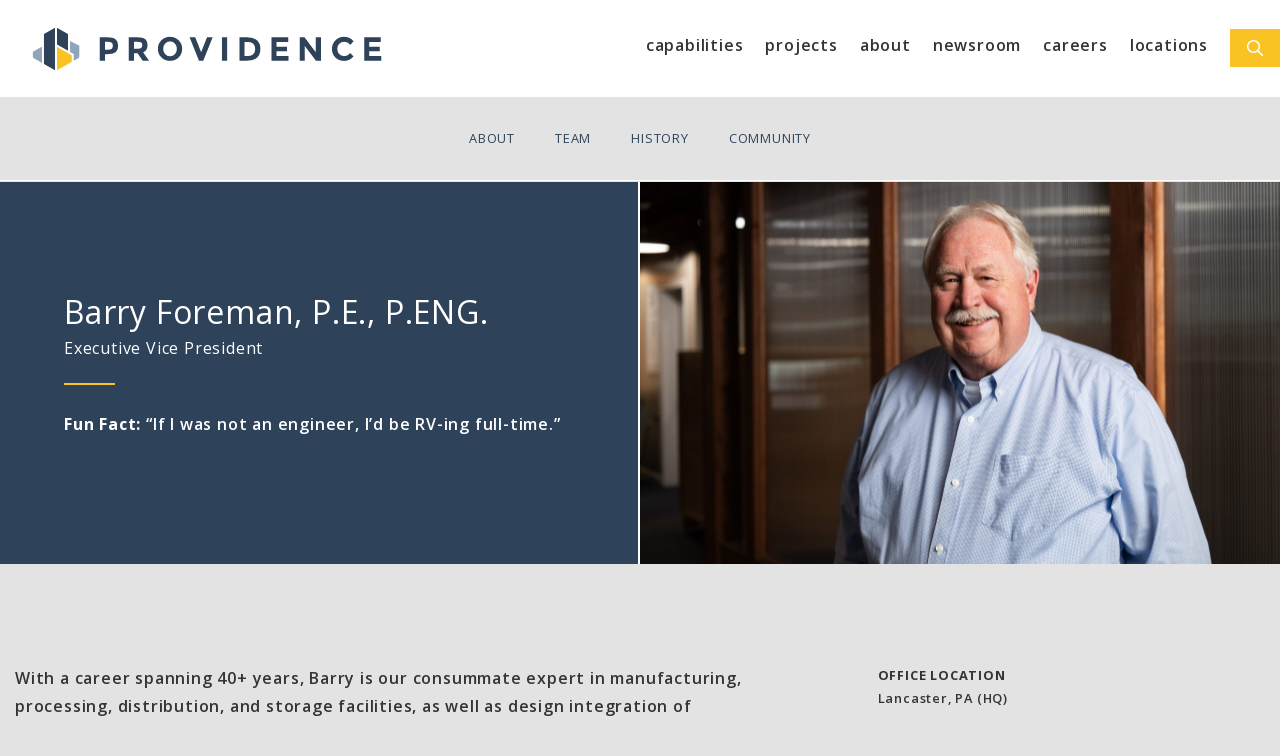

--- FILE ---
content_type: text/html; charset=UTF-8
request_url: https://proveng.com/team/barry-foreman/
body_size: 19150
content:
<!DOCTYPE html>
<html lang="en-US">
<head>
	<meta charset="UTF-8">
	<meta name='robots' content='index, follow, max-image-preview:large, max-snippet:-1, max-video-preview:-1' />

            <script data-no-defer="1" data-ezscrex="false" data-cfasync="false" data-pagespeed-no-defer data-cookieconsent="ignore">
                var ctPublicFunctions = {"_ajax_nonce":"12d04f1b37","_rest_nonce":"42a1d1f5cd","_ajax_url":"\/wp-admin\/admin-ajax.php","_rest_url":"https:\/\/proveng.com\/wp-json\/","data__cookies_type":"alternative","data__ajax_type":"rest","data__bot_detector_enabled":"1","data__frontend_data_log_enabled":1,"cookiePrefix":"","wprocket_detected":false,"host_url":"proveng.com","text__ee_click_to_select":"Click to select the whole data","text__ee_original_email":"The complete one is","text__ee_got_it":"Got it","text__ee_blocked":"Blocked","text__ee_cannot_connect":"Cannot connect","text__ee_cannot_decode":"Can not decode email. Unknown reason","text__ee_email_decoder":"CleanTalk email decoder","text__ee_wait_for_decoding":"The magic is on the way!","text__ee_decoding_process":"Please wait a few seconds while we decode the contact data."}
            </script>
        
            <script data-no-defer="1" data-ezscrex="false" data-cfasync="false" data-pagespeed-no-defer data-cookieconsent="ignore">
                var ctPublic = {"_ajax_nonce":"12d04f1b37","settings__forms__check_internal":"0","settings__forms__check_external":"0","settings__forms__force_protection":0,"settings__forms__search_test":"1","settings__forms__wc_add_to_cart":"0","settings__data__bot_detector_enabled":"1","settings__sfw__anti_crawler":0,"blog_home":"https:\/\/proveng.com\/","pixel__setting":"3","pixel__enabled":false,"pixel__url":null,"data__email_check_before_post":"1","data__email_check_exist_post":"0","data__cookies_type":"alternative","data__key_is_ok":true,"data__visible_fields_required":true,"wl_brandname":"Anti-Spam by CleanTalk","wl_brandname_short":"CleanTalk","ct_checkjs_key":1067821571,"emailEncoderPassKey":"0f1bd1e6676f7626c5b3e6579f75885e","bot_detector_forms_excluded":"W10=","advancedCacheExists":false,"varnishCacheExists":false,"wc_ajax_add_to_cart":false}
            </script>
        <meta name="viewport" content="width=device-width, initial-scale=1">
	<!-- This site is optimized with the Yoast SEO plugin v26.7 - https://yoast.com/wordpress/plugins/seo/ -->
	<title>Barry Foreman, P.E., P.ENG. - Providence Engineering</title>
	<link rel="canonical" href="https://proveng.com/team/barry-foreman/" />
	<meta property="og:locale" content="en_US" />
	<meta property="og:type" content="article" />
	<meta property="og:title" content="Barry Foreman, P.E., P.ENG. - Providence Engineering" />
	<meta property="og:url" content="https://proveng.com/team/barry-foreman/" />
	<meta property="og:site_name" content="Providence Engineering" />
	<meta property="article:publisher" content="https://www.facebook.com/providenceengineering" />
	<meta property="article:modified_time" content="2025-02-17T17:28:22+00:00" />
	<meta name="twitter:card" content="summary_large_image" />
	<script type="application/ld+json" class="yoast-schema-graph">{"@context":"https://schema.org","@graph":[{"@type":"WebPage","@id":"https://proveng.com/team/barry-foreman/","url":"https://proveng.com/team/barry-foreman/","name":"Barry Foreman, P.E., P.ENG. - Providence Engineering","isPartOf":{"@id":"https://proveng.com/#website"},"datePublished":"2021-01-27T18:35:45+00:00","dateModified":"2025-02-17T17:28:22+00:00","breadcrumb":{"@id":"https://proveng.com/team/barry-foreman/#breadcrumb"},"inLanguage":"en-US","potentialAction":[{"@type":"ReadAction","target":["https://proveng.com/team/barry-foreman/"]}]},{"@type":"BreadcrumbList","@id":"https://proveng.com/team/barry-foreman/#breadcrumb","itemListElement":[{"@type":"ListItem","position":1,"name":"Home","item":"https://proveng.com/"},{"@type":"ListItem","position":2,"name":"Team Members","item":"https://proveng.com/team/"},{"@type":"ListItem","position":3,"name":"Barry Foreman, P.E., P.ENG."}]},{"@type":"WebSite","@id":"https://proveng.com/#website","url":"https://proveng.com/","name":"Providence Engineering","description":"Engineering Confidence","publisher":{"@id":"https://proveng.com/#organization"},"potentialAction":[{"@type":"SearchAction","target":{"@type":"EntryPoint","urlTemplate":"https://proveng.com/?s={search_term_string}"},"query-input":{"@type":"PropertyValueSpecification","valueRequired":true,"valueName":"search_term_string"}}],"inLanguage":"en-US"},{"@type":"Organization","@id":"https://proveng.com/#organization","name":"Providence Engineering","url":"https://proveng.com/","logo":{"@type":"ImageObject","inLanguage":"en-US","@id":"https://proveng.com/#/schema/logo/image/","url":"https://proveng.com/wp-content/uploads/2021/01/header-logo.svg","contentUrl":"https://proveng.com/wp-content/uploads/2021/01/header-logo.svg","caption":"Providence Engineering"},"image":{"@id":"https://proveng.com/#/schema/logo/image/"},"sameAs":["https://www.facebook.com/providenceengineering","https://www.instagram.com/providenceengineering/","https://www.linkedin.com/company/providence-engineering/"]}]}</script>
	<!-- / Yoast SEO plugin. -->


<link rel='dns-prefetch' href='//fd.cleantalk.org' />
<link rel='dns-prefetch' href='//www.googletagmanager.com' />
<link href='https://fonts.gstatic.com' crossorigin rel='preconnect' />
<link href='https://fonts.googleapis.com' crossorigin rel='preconnect' />
<link rel="alternate" type="application/rss+xml" title="Providence Engineering &raquo; Feed" href="https://proveng.com/feed/" />
<link rel="alternate" type="application/rss+xml" title="Providence Engineering &raquo; Comments Feed" href="https://proveng.com/comments/feed/" />
<link rel="alternate" title="oEmbed (JSON)" type="application/json+oembed" href="https://proveng.com/wp-json/oembed/1.0/embed?url=https%3A%2F%2Fproveng.com%2Fteam%2Fbarry-foreman%2F" />
<link rel="alternate" title="oEmbed (XML)" type="text/xml+oembed" href="https://proveng.com/wp-json/oembed/1.0/embed?url=https%3A%2F%2Fproveng.com%2Fteam%2Fbarry-foreman%2F&#038;format=xml" />
		<style>
			.lazyload,
			.lazyloading {
				max-width: 100%;
			}
		</style>
		<style id='wp-img-auto-sizes-contain-inline-css'>
img:is([sizes=auto i],[sizes^="auto," i]){contain-intrinsic-size:3000px 1500px}
/*# sourceURL=wp-img-auto-sizes-contain-inline-css */
</style>
<link rel='stylesheet' id='generate-fonts-css' href='//fonts.googleapis.com/css?family=Open+Sans:300,300italic,regular,italic,600,600italic,700,700italic,800,800italic&#038;display=swap' media='all' />
<style id='wp-emoji-styles-inline-css'>

	img.wp-smiley, img.emoji {
		display: inline !important;
		border: none !important;
		box-shadow: none !important;
		height: 1em !important;
		width: 1em !important;
		margin: 0 0.07em !important;
		vertical-align: -0.1em !important;
		background: none !important;
		padding: 0 !important;
	}
/*# sourceURL=wp-emoji-styles-inline-css */
</style>
<style id='wp-block-library-inline-css'>
:root{--wp-block-synced-color:#7a00df;--wp-block-synced-color--rgb:122,0,223;--wp-bound-block-color:var(--wp-block-synced-color);--wp-editor-canvas-background:#ddd;--wp-admin-theme-color:#007cba;--wp-admin-theme-color--rgb:0,124,186;--wp-admin-theme-color-darker-10:#006ba1;--wp-admin-theme-color-darker-10--rgb:0,107,160.5;--wp-admin-theme-color-darker-20:#005a87;--wp-admin-theme-color-darker-20--rgb:0,90,135;--wp-admin-border-width-focus:2px}@media (min-resolution:192dpi){:root{--wp-admin-border-width-focus:1.5px}}.wp-element-button{cursor:pointer}:root .has-very-light-gray-background-color{background-color:#eee}:root .has-very-dark-gray-background-color{background-color:#313131}:root .has-very-light-gray-color{color:#eee}:root .has-very-dark-gray-color{color:#313131}:root .has-vivid-green-cyan-to-vivid-cyan-blue-gradient-background{background:linear-gradient(135deg,#00d084,#0693e3)}:root .has-purple-crush-gradient-background{background:linear-gradient(135deg,#34e2e4,#4721fb 50%,#ab1dfe)}:root .has-hazy-dawn-gradient-background{background:linear-gradient(135deg,#faaca8,#dad0ec)}:root .has-subdued-olive-gradient-background{background:linear-gradient(135deg,#fafae1,#67a671)}:root .has-atomic-cream-gradient-background{background:linear-gradient(135deg,#fdd79a,#004a59)}:root .has-nightshade-gradient-background{background:linear-gradient(135deg,#330968,#31cdcf)}:root .has-midnight-gradient-background{background:linear-gradient(135deg,#020381,#2874fc)}:root{--wp--preset--font-size--normal:16px;--wp--preset--font-size--huge:42px}.has-regular-font-size{font-size:1em}.has-larger-font-size{font-size:2.625em}.has-normal-font-size{font-size:var(--wp--preset--font-size--normal)}.has-huge-font-size{font-size:var(--wp--preset--font-size--huge)}.has-text-align-center{text-align:center}.has-text-align-left{text-align:left}.has-text-align-right{text-align:right}.has-fit-text{white-space:nowrap!important}#end-resizable-editor-section{display:none}.aligncenter{clear:both}.items-justified-left{justify-content:flex-start}.items-justified-center{justify-content:center}.items-justified-right{justify-content:flex-end}.items-justified-space-between{justify-content:space-between}.screen-reader-text{border:0;clip-path:inset(50%);height:1px;margin:-1px;overflow:hidden;padding:0;position:absolute;width:1px;word-wrap:normal!important}.screen-reader-text:focus{background-color:#ddd;clip-path:none;color:#444;display:block;font-size:1em;height:auto;left:5px;line-height:normal;padding:15px 23px 14px;text-decoration:none;top:5px;width:auto;z-index:100000}html :where(.has-border-color){border-style:solid}html :where([style*=border-top-color]){border-top-style:solid}html :where([style*=border-right-color]){border-right-style:solid}html :where([style*=border-bottom-color]){border-bottom-style:solid}html :where([style*=border-left-color]){border-left-style:solid}html :where([style*=border-width]){border-style:solid}html :where([style*=border-top-width]){border-top-style:solid}html :where([style*=border-right-width]){border-right-style:solid}html :where([style*=border-bottom-width]){border-bottom-style:solid}html :where([style*=border-left-width]){border-left-style:solid}html :where(img[class*=wp-image-]){height:auto;max-width:100%}:where(figure){margin:0 0 1em}html :where(.is-position-sticky){--wp-admin--admin-bar--position-offset:var(--wp-admin--admin-bar--height,0px)}@media screen and (max-width:600px){html :where(.is-position-sticky){--wp-admin--admin-bar--position-offset:0px}}

/*# sourceURL=wp-block-library-inline-css */
</style><style id='wp-block-image-inline-css'>
.wp-block-image>a,.wp-block-image>figure>a{display:inline-block}.wp-block-image img{box-sizing:border-box;height:auto;max-width:100%;vertical-align:bottom}@media not (prefers-reduced-motion){.wp-block-image img.hide{visibility:hidden}.wp-block-image img.show{animation:show-content-image .4s}}.wp-block-image[style*=border-radius] img,.wp-block-image[style*=border-radius]>a{border-radius:inherit}.wp-block-image.has-custom-border img{box-sizing:border-box}.wp-block-image.aligncenter{text-align:center}.wp-block-image.alignfull>a,.wp-block-image.alignwide>a{width:100%}.wp-block-image.alignfull img,.wp-block-image.alignwide img{height:auto;width:100%}.wp-block-image .aligncenter,.wp-block-image .alignleft,.wp-block-image .alignright,.wp-block-image.aligncenter,.wp-block-image.alignleft,.wp-block-image.alignright{display:table}.wp-block-image .aligncenter>figcaption,.wp-block-image .alignleft>figcaption,.wp-block-image .alignright>figcaption,.wp-block-image.aligncenter>figcaption,.wp-block-image.alignleft>figcaption,.wp-block-image.alignright>figcaption{caption-side:bottom;display:table-caption}.wp-block-image .alignleft{float:left;margin:.5em 1em .5em 0}.wp-block-image .alignright{float:right;margin:.5em 0 .5em 1em}.wp-block-image .aligncenter{margin-left:auto;margin-right:auto}.wp-block-image :where(figcaption){margin-bottom:1em;margin-top:.5em}.wp-block-image.is-style-circle-mask img{border-radius:9999px}@supports ((-webkit-mask-image:none) or (mask-image:none)) or (-webkit-mask-image:none){.wp-block-image.is-style-circle-mask img{border-radius:0;-webkit-mask-image:url('data:image/svg+xml;utf8,<svg viewBox="0 0 100 100" xmlns="http://www.w3.org/2000/svg"><circle cx="50" cy="50" r="50"/></svg>');mask-image:url('data:image/svg+xml;utf8,<svg viewBox="0 0 100 100" xmlns="http://www.w3.org/2000/svg"><circle cx="50" cy="50" r="50"/></svg>');mask-mode:alpha;-webkit-mask-position:center;mask-position:center;-webkit-mask-repeat:no-repeat;mask-repeat:no-repeat;-webkit-mask-size:contain;mask-size:contain}}:root :where(.wp-block-image.is-style-rounded img,.wp-block-image .is-style-rounded img){border-radius:9999px}.wp-block-image figure{margin:0}.wp-lightbox-container{display:flex;flex-direction:column;position:relative}.wp-lightbox-container img{cursor:zoom-in}.wp-lightbox-container img:hover+button{opacity:1}.wp-lightbox-container button{align-items:center;backdrop-filter:blur(16px) saturate(180%);background-color:#5a5a5a40;border:none;border-radius:4px;cursor:zoom-in;display:flex;height:20px;justify-content:center;opacity:0;padding:0;position:absolute;right:16px;text-align:center;top:16px;width:20px;z-index:100}@media not (prefers-reduced-motion){.wp-lightbox-container button{transition:opacity .2s ease}}.wp-lightbox-container button:focus-visible{outline:3px auto #5a5a5a40;outline:3px auto -webkit-focus-ring-color;outline-offset:3px}.wp-lightbox-container button:hover{cursor:pointer;opacity:1}.wp-lightbox-container button:focus{opacity:1}.wp-lightbox-container button:focus,.wp-lightbox-container button:hover,.wp-lightbox-container button:not(:hover):not(:active):not(.has-background){background-color:#5a5a5a40;border:none}.wp-lightbox-overlay{box-sizing:border-box;cursor:zoom-out;height:100vh;left:0;overflow:hidden;position:fixed;top:0;visibility:hidden;width:100%;z-index:100000}.wp-lightbox-overlay .close-button{align-items:center;cursor:pointer;display:flex;justify-content:center;min-height:40px;min-width:40px;padding:0;position:absolute;right:calc(env(safe-area-inset-right) + 16px);top:calc(env(safe-area-inset-top) + 16px);z-index:5000000}.wp-lightbox-overlay .close-button:focus,.wp-lightbox-overlay .close-button:hover,.wp-lightbox-overlay .close-button:not(:hover):not(:active):not(.has-background){background:none;border:none}.wp-lightbox-overlay .lightbox-image-container{height:var(--wp--lightbox-container-height);left:50%;overflow:hidden;position:absolute;top:50%;transform:translate(-50%,-50%);transform-origin:top left;width:var(--wp--lightbox-container-width);z-index:9999999999}.wp-lightbox-overlay .wp-block-image{align-items:center;box-sizing:border-box;display:flex;height:100%;justify-content:center;margin:0;position:relative;transform-origin:0 0;width:100%;z-index:3000000}.wp-lightbox-overlay .wp-block-image img{height:var(--wp--lightbox-image-height);min-height:var(--wp--lightbox-image-height);min-width:var(--wp--lightbox-image-width);width:var(--wp--lightbox-image-width)}.wp-lightbox-overlay .wp-block-image figcaption{display:none}.wp-lightbox-overlay button{background:none;border:none}.wp-lightbox-overlay .scrim{background-color:#fff;height:100%;opacity:.9;position:absolute;width:100%;z-index:2000000}.wp-lightbox-overlay.active{visibility:visible}@media not (prefers-reduced-motion){.wp-lightbox-overlay.active{animation:turn-on-visibility .25s both}.wp-lightbox-overlay.active img{animation:turn-on-visibility .35s both}.wp-lightbox-overlay.show-closing-animation:not(.active){animation:turn-off-visibility .35s both}.wp-lightbox-overlay.show-closing-animation:not(.active) img{animation:turn-off-visibility .25s both}.wp-lightbox-overlay.zoom.active{animation:none;opacity:1;visibility:visible}.wp-lightbox-overlay.zoom.active .lightbox-image-container{animation:lightbox-zoom-in .4s}.wp-lightbox-overlay.zoom.active .lightbox-image-container img{animation:none}.wp-lightbox-overlay.zoom.active .scrim{animation:turn-on-visibility .4s forwards}.wp-lightbox-overlay.zoom.show-closing-animation:not(.active){animation:none}.wp-lightbox-overlay.zoom.show-closing-animation:not(.active) .lightbox-image-container{animation:lightbox-zoom-out .4s}.wp-lightbox-overlay.zoom.show-closing-animation:not(.active) .lightbox-image-container img{animation:none}.wp-lightbox-overlay.zoom.show-closing-animation:not(.active) .scrim{animation:turn-off-visibility .4s forwards}}@keyframes show-content-image{0%{visibility:hidden}99%{visibility:hidden}to{visibility:visible}}@keyframes turn-on-visibility{0%{opacity:0}to{opacity:1}}@keyframes turn-off-visibility{0%{opacity:1;visibility:visible}99%{opacity:0;visibility:visible}to{opacity:0;visibility:hidden}}@keyframes lightbox-zoom-in{0%{transform:translate(calc((-100vw + var(--wp--lightbox-scrollbar-width))/2 + var(--wp--lightbox-initial-left-position)),calc(-50vh + var(--wp--lightbox-initial-top-position))) scale(var(--wp--lightbox-scale))}to{transform:translate(-50%,-50%) scale(1)}}@keyframes lightbox-zoom-out{0%{transform:translate(-50%,-50%) scale(1);visibility:visible}99%{visibility:visible}to{transform:translate(calc((-100vw + var(--wp--lightbox-scrollbar-width))/2 + var(--wp--lightbox-initial-left-position)),calc(-50vh + var(--wp--lightbox-initial-top-position))) scale(var(--wp--lightbox-scale));visibility:hidden}}
/*# sourceURL=https://proveng.com/wp-includes/blocks/image/style.min.css */
</style>
<style id='wp-block-paragraph-inline-css'>
.is-small-text{font-size:.875em}.is-regular-text{font-size:1em}.is-large-text{font-size:2.25em}.is-larger-text{font-size:3em}.has-drop-cap:not(:focus):first-letter{float:left;font-size:8.4em;font-style:normal;font-weight:100;line-height:.68;margin:.05em .1em 0 0;text-transform:uppercase}body.rtl .has-drop-cap:not(:focus):first-letter{float:none;margin-left:.1em}p.has-drop-cap.has-background{overflow:hidden}:root :where(p.has-background){padding:1.25em 2.375em}:where(p.has-text-color:not(.has-link-color)) a{color:inherit}p.has-text-align-left[style*="writing-mode:vertical-lr"],p.has-text-align-right[style*="writing-mode:vertical-rl"]{rotate:180deg}
/*# sourceURL=https://proveng.com/wp-includes/blocks/paragraph/style.min.css */
</style>
<style id='global-styles-inline-css'>
:root{--wp--preset--aspect-ratio--square: 1;--wp--preset--aspect-ratio--4-3: 4/3;--wp--preset--aspect-ratio--3-4: 3/4;--wp--preset--aspect-ratio--3-2: 3/2;--wp--preset--aspect-ratio--2-3: 2/3;--wp--preset--aspect-ratio--16-9: 16/9;--wp--preset--aspect-ratio--9-16: 9/16;--wp--preset--color--black: #000000;--wp--preset--color--cyan-bluish-gray: #abb8c3;--wp--preset--color--white: #ffffff;--wp--preset--color--pale-pink: #f78da7;--wp--preset--color--vivid-red: #cf2e2e;--wp--preset--color--luminous-vivid-orange: #ff6900;--wp--preset--color--luminous-vivid-amber: #fcb900;--wp--preset--color--light-green-cyan: #7bdcb5;--wp--preset--color--vivid-green-cyan: #00d084;--wp--preset--color--pale-cyan-blue: #8ed1fc;--wp--preset--color--vivid-cyan-blue: #0693e3;--wp--preset--color--vivid-purple: #9b51e0;--wp--preset--color--yellow: #f8c323;--wp--preset--color--dark-blue: #2e4359;--wp--preset--color--med-blue: #91a5ba;--wp--preset--color--dark-grey: #353333;--wp--preset--color--med-grey: #858585;--wp--preset--color--light-grey: #e3e3e3;--wp--preset--gradient--vivid-cyan-blue-to-vivid-purple: linear-gradient(135deg,rgb(6,147,227) 0%,rgb(155,81,224) 100%);--wp--preset--gradient--light-green-cyan-to-vivid-green-cyan: linear-gradient(135deg,rgb(122,220,180) 0%,rgb(0,208,130) 100%);--wp--preset--gradient--luminous-vivid-amber-to-luminous-vivid-orange: linear-gradient(135deg,rgb(252,185,0) 0%,rgb(255,105,0) 100%);--wp--preset--gradient--luminous-vivid-orange-to-vivid-red: linear-gradient(135deg,rgb(255,105,0) 0%,rgb(207,46,46) 100%);--wp--preset--gradient--very-light-gray-to-cyan-bluish-gray: linear-gradient(135deg,rgb(238,238,238) 0%,rgb(169,184,195) 100%);--wp--preset--gradient--cool-to-warm-spectrum: linear-gradient(135deg,rgb(74,234,220) 0%,rgb(151,120,209) 20%,rgb(207,42,186) 40%,rgb(238,44,130) 60%,rgb(251,105,98) 80%,rgb(254,248,76) 100%);--wp--preset--gradient--blush-light-purple: linear-gradient(135deg,rgb(255,206,236) 0%,rgb(152,150,240) 100%);--wp--preset--gradient--blush-bordeaux: linear-gradient(135deg,rgb(254,205,165) 0%,rgb(254,45,45) 50%,rgb(107,0,62) 100%);--wp--preset--gradient--luminous-dusk: linear-gradient(135deg,rgb(255,203,112) 0%,rgb(199,81,192) 50%,rgb(65,88,208) 100%);--wp--preset--gradient--pale-ocean: linear-gradient(135deg,rgb(255,245,203) 0%,rgb(182,227,212) 50%,rgb(51,167,181) 100%);--wp--preset--gradient--electric-grass: linear-gradient(135deg,rgb(202,248,128) 0%,rgb(113,206,126) 100%);--wp--preset--gradient--midnight: linear-gradient(135deg,rgb(2,3,129) 0%,rgb(40,116,252) 100%);--wp--preset--font-size--small: 13px;--wp--preset--font-size--medium: 20px;--wp--preset--font-size--large: 36px;--wp--preset--font-size--x-large: 42px;--wp--preset--spacing--20: 0.44rem;--wp--preset--spacing--30: 0.67rem;--wp--preset--spacing--40: 1rem;--wp--preset--spacing--50: 1.5rem;--wp--preset--spacing--60: 2.25rem;--wp--preset--spacing--70: 3.38rem;--wp--preset--spacing--80: 5.06rem;--wp--preset--shadow--natural: 6px 6px 9px rgba(0, 0, 0, 0.2);--wp--preset--shadow--deep: 12px 12px 50px rgba(0, 0, 0, 0.4);--wp--preset--shadow--sharp: 6px 6px 0px rgba(0, 0, 0, 0.2);--wp--preset--shadow--outlined: 6px 6px 0px -3px rgb(255, 255, 255), 6px 6px rgb(0, 0, 0);--wp--preset--shadow--crisp: 6px 6px 0px rgb(0, 0, 0);}:where(.is-layout-flex){gap: 0.5em;}:where(.is-layout-grid){gap: 0.5em;}body .is-layout-flex{display: flex;}.is-layout-flex{flex-wrap: wrap;align-items: center;}.is-layout-flex > :is(*, div){margin: 0;}body .is-layout-grid{display: grid;}.is-layout-grid > :is(*, div){margin: 0;}:where(.wp-block-columns.is-layout-flex){gap: 2em;}:where(.wp-block-columns.is-layout-grid){gap: 2em;}:where(.wp-block-post-template.is-layout-flex){gap: 1.25em;}:where(.wp-block-post-template.is-layout-grid){gap: 1.25em;}.has-black-color{color: var(--wp--preset--color--black) !important;}.has-cyan-bluish-gray-color{color: var(--wp--preset--color--cyan-bluish-gray) !important;}.has-white-color{color: var(--wp--preset--color--white) !important;}.has-pale-pink-color{color: var(--wp--preset--color--pale-pink) !important;}.has-vivid-red-color{color: var(--wp--preset--color--vivid-red) !important;}.has-luminous-vivid-orange-color{color: var(--wp--preset--color--luminous-vivid-orange) !important;}.has-luminous-vivid-amber-color{color: var(--wp--preset--color--luminous-vivid-amber) !important;}.has-light-green-cyan-color{color: var(--wp--preset--color--light-green-cyan) !important;}.has-vivid-green-cyan-color{color: var(--wp--preset--color--vivid-green-cyan) !important;}.has-pale-cyan-blue-color{color: var(--wp--preset--color--pale-cyan-blue) !important;}.has-vivid-cyan-blue-color{color: var(--wp--preset--color--vivid-cyan-blue) !important;}.has-vivid-purple-color{color: var(--wp--preset--color--vivid-purple) !important;}.has-black-background-color{background-color: var(--wp--preset--color--black) !important;}.has-cyan-bluish-gray-background-color{background-color: var(--wp--preset--color--cyan-bluish-gray) !important;}.has-white-background-color{background-color: var(--wp--preset--color--white) !important;}.has-pale-pink-background-color{background-color: var(--wp--preset--color--pale-pink) !important;}.has-vivid-red-background-color{background-color: var(--wp--preset--color--vivid-red) !important;}.has-luminous-vivid-orange-background-color{background-color: var(--wp--preset--color--luminous-vivid-orange) !important;}.has-luminous-vivid-amber-background-color{background-color: var(--wp--preset--color--luminous-vivid-amber) !important;}.has-light-green-cyan-background-color{background-color: var(--wp--preset--color--light-green-cyan) !important;}.has-vivid-green-cyan-background-color{background-color: var(--wp--preset--color--vivid-green-cyan) !important;}.has-pale-cyan-blue-background-color{background-color: var(--wp--preset--color--pale-cyan-blue) !important;}.has-vivid-cyan-blue-background-color{background-color: var(--wp--preset--color--vivid-cyan-blue) !important;}.has-vivid-purple-background-color{background-color: var(--wp--preset--color--vivid-purple) !important;}.has-black-border-color{border-color: var(--wp--preset--color--black) !important;}.has-cyan-bluish-gray-border-color{border-color: var(--wp--preset--color--cyan-bluish-gray) !important;}.has-white-border-color{border-color: var(--wp--preset--color--white) !important;}.has-pale-pink-border-color{border-color: var(--wp--preset--color--pale-pink) !important;}.has-vivid-red-border-color{border-color: var(--wp--preset--color--vivid-red) !important;}.has-luminous-vivid-orange-border-color{border-color: var(--wp--preset--color--luminous-vivid-orange) !important;}.has-luminous-vivid-amber-border-color{border-color: var(--wp--preset--color--luminous-vivid-amber) !important;}.has-light-green-cyan-border-color{border-color: var(--wp--preset--color--light-green-cyan) !important;}.has-vivid-green-cyan-border-color{border-color: var(--wp--preset--color--vivid-green-cyan) !important;}.has-pale-cyan-blue-border-color{border-color: var(--wp--preset--color--pale-cyan-blue) !important;}.has-vivid-cyan-blue-border-color{border-color: var(--wp--preset--color--vivid-cyan-blue) !important;}.has-vivid-purple-border-color{border-color: var(--wp--preset--color--vivid-purple) !important;}.has-vivid-cyan-blue-to-vivid-purple-gradient-background{background: var(--wp--preset--gradient--vivid-cyan-blue-to-vivid-purple) !important;}.has-light-green-cyan-to-vivid-green-cyan-gradient-background{background: var(--wp--preset--gradient--light-green-cyan-to-vivid-green-cyan) !important;}.has-luminous-vivid-amber-to-luminous-vivid-orange-gradient-background{background: var(--wp--preset--gradient--luminous-vivid-amber-to-luminous-vivid-orange) !important;}.has-luminous-vivid-orange-to-vivid-red-gradient-background{background: var(--wp--preset--gradient--luminous-vivid-orange-to-vivid-red) !important;}.has-very-light-gray-to-cyan-bluish-gray-gradient-background{background: var(--wp--preset--gradient--very-light-gray-to-cyan-bluish-gray) !important;}.has-cool-to-warm-spectrum-gradient-background{background: var(--wp--preset--gradient--cool-to-warm-spectrum) !important;}.has-blush-light-purple-gradient-background{background: var(--wp--preset--gradient--blush-light-purple) !important;}.has-blush-bordeaux-gradient-background{background: var(--wp--preset--gradient--blush-bordeaux) !important;}.has-luminous-dusk-gradient-background{background: var(--wp--preset--gradient--luminous-dusk) !important;}.has-pale-ocean-gradient-background{background: var(--wp--preset--gradient--pale-ocean) !important;}.has-electric-grass-gradient-background{background: var(--wp--preset--gradient--electric-grass) !important;}.has-midnight-gradient-background{background: var(--wp--preset--gradient--midnight) !important;}.has-small-font-size{font-size: var(--wp--preset--font-size--small) !important;}.has-medium-font-size{font-size: var(--wp--preset--font-size--medium) !important;}.has-large-font-size{font-size: var(--wp--preset--font-size--large) !important;}.has-x-large-font-size{font-size: var(--wp--preset--font-size--x-large) !important;}
/*# sourceURL=global-styles-inline-css */
</style>

<style id='classic-theme-styles-inline-css'>
/*! This file is auto-generated */
.wp-block-button__link{color:#fff;background-color:#32373c;border-radius:9999px;box-shadow:none;text-decoration:none;padding:calc(.667em + 2px) calc(1.333em + 2px);font-size:1.125em}.wp-block-file__button{background:#32373c;color:#fff;text-decoration:none}
/*# sourceURL=/wp-includes/css/classic-themes.min.css */
</style>
<link rel='stylesheet' id='cleantalk-public-css-css' href='https://proveng.com/wp-content/plugins/cleantalk-spam-protect/css/cleantalk-public.min.css?ver=6.70.1_1766660685' media='all' />
<link rel='stylesheet' id='cleantalk-email-decoder-css-css' href='https://proveng.com/wp-content/plugins/cleantalk-spam-protect/css/cleantalk-email-decoder.min.css?ver=6.70.1_1766660685' media='all' />
<link rel='stylesheet' id='wp-show-posts-css' href='https://proveng.com/wp-content/plugins/wp-show-posts/css/wp-show-posts-min.css?ver=1.1.6' media='all' />
<link rel='stylesheet' id='generate-widget-areas-css' href='https://proveng.com/wp-content/themes/generatepress/assets/css/components/widget-areas.min.css?ver=3.6.1' media='all' />
<link rel='stylesheet' id='generate-style-css' href='https://proveng.com/wp-content/themes/generatepress/assets/css/main.min.css?ver=3.6.1' media='all' />
<style id='generate-style-inline-css'>
.is-right-sidebar{width:30%;}.is-left-sidebar{width:25%;}.site-content .content-area{width:100%;}@media (max-width: 768px){.main-navigation .menu-toggle,.sidebar-nav-mobile:not(#sticky-placeholder){display:block;}.main-navigation ul,.gen-sidebar-nav,.main-navigation:not(.slideout-navigation):not(.toggled) .main-nav > ul,.has-inline-mobile-toggle #site-navigation .inside-navigation > *:not(.navigation-search):not(.main-nav){display:none;}.nav-align-right .inside-navigation,.nav-align-center .inside-navigation{justify-content:space-between;}.has-inline-mobile-toggle .mobile-menu-control-wrapper{display:flex;flex-wrap:wrap;}.has-inline-mobile-toggle .inside-header{flex-direction:row;text-align:left;flex-wrap:wrap;}.has-inline-mobile-toggle .header-widget,.has-inline-mobile-toggle #site-navigation{flex-basis:100%;}.nav-float-left .has-inline-mobile-toggle #site-navigation{order:10;}}
.dynamic-author-image-rounded{border-radius:100%;}.dynamic-featured-image, .dynamic-author-image{vertical-align:middle;}.one-container.blog .dynamic-content-template:not(:last-child), .one-container.archive .dynamic-content-template:not(:last-child){padding-bottom:0px;}.dynamic-entry-excerpt > p:last-child{margin-bottom:0px;}
/*# sourceURL=generate-style-inline-css */
</style>
<link rel='stylesheet' id='font-awesome-css' href='https://proveng.com/wp-content/themes/generatepress/assets/css/components/font-awesome.min.css?ver=4.7' media='all' />
<link rel='stylesheet' id='generatepress-dynamic-css' href='https://proveng.com/wp-content/uploads/generatepress/style.min.css?ver=1764864932' media='all' />
<link rel='stylesheet' id='generate-child-css' href='https://proveng.com/wp-content/themes/generatepress_child/style.css?ver=1597413682' media='all' />
<style id='generateblocks-inline-css'>
.gb-container.gb-tabs__item:not(.gb-tabs__item-open){display:none;}.gb-container-4a9270e0{background-color:#e3e3e3;}.gb-container-4a9270e0 > .gb-inside-container{padding:0;max-width:1280px;margin-left:auto;margin-right:auto;}.gb-grid-wrapper > .gb-grid-column-4a9270e0 > .gb-container{display:flex;flex-direction:column;height:100%;}.gb-container-2819e907{text-align:right;background-color:#2e4359;}.gb-container-2819e907 > .gb-inside-container{padding:5%;}.gb-grid-wrapper > .gb-grid-column-2819e907 > .gb-container{display:flex;flex-direction:column;height:100%;}.gb-container-159db2f6 > .gb-inside-container{padding:0;}.gb-grid-wrapper > .gb-grid-column-159db2f6{width:25%;}.gb-grid-wrapper > .gb-grid-column-159db2f6 > .gb-container{display:flex;flex-direction:column;height:100%;}.gb-container-224f70af > .gb-inside-container{padding:0;}.gb-grid-wrapper > .gb-grid-column-224f70af{width:75%;}.gb-grid-wrapper > .gb-grid-column-224f70af > .gb-container{display:flex;flex-direction:column;height:100%;}.gb-container-1ae6f666{text-align:right;}.gb-container-1ae6f666 > .gb-inside-container{padding:0;max-width:1280px;margin-left:auto;margin-right:auto;}.gb-grid-wrapper > .gb-grid-column-1ae6f666 > .gb-container{display:flex;flex-direction:column;height:100%;}.gb-container-625b680b > .gb-inside-container{padding:15px 0 19px;max-width:1280px;margin-left:auto;margin-right:auto;}.gb-grid-wrapper > .gb-grid-column-625b680b > .gb-container{display:flex;flex-direction:column;height:100%;}.gb-button-wrapper{display:flex;flex-wrap:wrap;align-items:flex-start;justify-content:flex-start;clear:both;}.gb-button-wrapper-2252a45a{justify-content:flex-end;}.gb-button-wrapper-c10dbde6{justify-content:flex-end;}.gb-accordion__item:not(.gb-accordion__item-open) > .gb-button .gb-accordion__icon-open{display:none;}.gb-accordion__item.gb-accordion__item-open > .gb-button .gb-accordion__icon{display:none;}.gb-button-wrapper a.gb-button-8ad3b359{display:inline-flex;align-items:center;justify-content:center;text-transform:uppercase;text-align:center;padding:15px 20px;color:#2e4359;text-decoration:none;}.gb-button-wrapper a.gb-button-8ad3b359:hover, .gb-button-wrapper a.gb-button-8ad3b359:active, .gb-button-wrapper a.gb-button-8ad3b359:focus{color:#2e4359;}.gb-button-wrapper a.gb-button-8ad3b359 .gb-icon{line-height:0;padding-left:0.5em;}.gb-button-wrapper a.gb-button-8ad3b359 .gb-icon svg{width:1em;height:1em;fill:currentColor;}.gb-button-wrapper a.gb-button-eedbe462{display:inline-flex;align-items:center;justify-content:center;text-align:center;padding:0;margin-right:7px;color:#ffffff;text-decoration:none;}.gb-button-wrapper a.gb-button-e7846871{display:inline-flex;align-items:center;justify-content:center;text-align:center;padding:0;margin-right:7px;color:#ffffff;text-decoration:none;}.gb-button-wrapper a.gb-button-173aac16{display:inline-flex;align-items:center;justify-content:center;text-align:center;padding:3px;color:#ffffff;text-decoration:none;}.gb-button-wrapper a.gb-button-173aac16:hover, .gb-button-wrapper a.gb-button-173aac16:active, .gb-button-wrapper a.gb-button-173aac16:focus{color:#f8c323;}.gb-button-wrapper a.gb-button-173aac16 .gb-icon{line-height:0;}.gb-button-wrapper a.gb-button-173aac16 .gb-icon svg{width:1.2em;height:1.2em;fill:currentColor;}.gb-button-wrapper a.gb-button-0a909e9a{display:inline-flex;align-items:center;justify-content:center;text-align:center;padding:3px;color:#ffffff;text-decoration:none;}.gb-button-wrapper a.gb-button-0a909e9a:hover, .gb-button-wrapper a.gb-button-0a909e9a:active, .gb-button-wrapper a.gb-button-0a909e9a:focus{color:#f8c323;}.gb-button-wrapper a.gb-button-0a909e9a .gb-icon{line-height:0;}.gb-button-wrapper a.gb-button-0a909e9a .gb-icon svg{width:1.2em;height:1.2em;fill:currentColor;}.gb-button-wrapper a.gb-button-e9da4377{display:inline-flex;align-items:center;justify-content:center;text-align:center;padding:3px;color:#ffffff;text-decoration:none;}.gb-button-wrapper a.gb-button-e9da4377:hover, .gb-button-wrapper a.gb-button-e9da4377:active, .gb-button-wrapper a.gb-button-e9da4377:focus{color:#f8c323;}.gb-button-wrapper a.gb-button-e9da4377 .gb-icon{line-height:0;}.gb-button-wrapper a.gb-button-e9da4377 .gb-icon svg{width:1.2em;height:1.2em;fill:currentColor;}.gb-button-wrapper .gb-button-9d5dcb2b{display:inline-flex;align-items:center;justify-content:center;font-size:0.8em;text-align:center;padding:0;margin-right:4px;color:#91a5ba;text-decoration:none;}.gb-button-wrapper .gb-button-93acfaf0{display:inline-flex;align-items:center;justify-content:center;font-size:0.8em;text-align:center;padding:0;color:#91a5ba;text-decoration:none;}.gb-grid-wrapper-8d4885a8{display:flex;flex-wrap:wrap;align-items:center;justify-content:flex-end;}.gb-grid-wrapper-8d4885a8 > .gb-grid-column{box-sizing:border-box;padding-left:0px;padding-bottom:0px;}@media (min-width: 1025px) {.gb-button-wrapper .gb-button-8ad3b359{display:none !important;}}@media (max-width: 1024px) and (min-width: 768px) {.gb-button-wrapper .gb-button-8ad3b359{display:none !important;}}@media (max-width: 767px) {.gb-container-159db2f6{margin-bottom:40px;}.gb-grid-wrapper > .gb-grid-column-159db2f6{width:100%;}.gb-grid-wrapper > .gb-grid-column-224f70af{width:100%;}}:root{--gb-container-width:1280px;}.gb-container .wp-block-image img{vertical-align:middle;}.gb-grid-wrapper .wp-block-image{margin-bottom:0;}.gb-highlight{background:none;}.gb-shape{line-height:0;}.gb-container-link{position:absolute;top:0;right:0;bottom:0;left:0;z-index:99;}
/*# sourceURL=generateblocks-inline-css */
</style>
<link rel='stylesheet' id='generate-offside-css' href='https://proveng.com/wp-content/plugins/gp-premium/menu-plus/functions/css/offside.min.css?ver=2.5.5' media='all' />
<style id='generate-offside-inline-css'>
:root{--gp-slideout-width:265px;}.slideout-navigation.main-navigation .main-nav ul li a{font-weight:normal;text-transform:none;}.slideout-navigation.main-navigation.do-overlay .main-nav ul ul li a{font-size:1em;}.slideout-navigation, .slideout-navigation a{color:#353333;}.slideout-navigation button.slideout-exit{color:#353333;padding-left:0px;padding-right:0px;}.slide-opened nav.toggled .menu-toggle:before{display:none;}@media (max-width: 768px){.menu-bar-item.slideout-toggle{display:none;}}
/*# sourceURL=generate-offside-inline-css */
</style>
<script src="https://proveng.com/wp-content/plugins/cleantalk-spam-protect/js/apbct-public-bundle.min.js?ver=6.70.1_1766660685" id="apbct-public-bundle.min-js-js"></script>
<script src="https://fd.cleantalk.org/ct-bot-detector-wrapper.js?ver=6.70.1" id="ct_bot_detector-js" defer data-wp-strategy="defer"></script>
<script id="mapluginscript-js-extra">
var mapluginscript_vars = {"trackKey":"16139172-A69D-5E10-8DZ0-CAXF4CAXAY5W","trackRef":null};
//# sourceURL=mapluginscript-js-extra
</script>
<script src="https://proveng.com/wp-content/plugins/mergedanalytics/assets/mergedanalytics.js?ver=6.9" id="mapluginscript-js"></script>

<!-- Google tag (gtag.js) snippet added by Site Kit -->
<!-- Google Analytics snippet added by Site Kit -->
<script src="https://www.googletagmanager.com/gtag/js?id=GT-5NGRC5L" id="google_gtagjs-js" async></script>
<script id="google_gtagjs-js-after">
window.dataLayer = window.dataLayer || [];function gtag(){dataLayer.push(arguments);}
gtag("set","linker",{"domains":["proveng.com"]});
gtag("js", new Date());
gtag("set", "developer_id.dZTNiMT", true);
gtag("config", "GT-5NGRC5L");
//# sourceURL=google_gtagjs-js-after
</script>
<link rel="https://api.w.org/" href="https://proveng.com/wp-json/" /><link rel="EditURI" type="application/rsd+xml" title="RSD" href="https://proveng.com/xmlrpc.php?rsd" />
<meta name="generator" content="WordPress 6.9" />
<link rel='shortlink' href='https://proveng.com/?p=609' />
<meta name="generator" content="Site Kit by Google 1.170.0" />		<script>
			document.documentElement.className = document.documentElement.className.replace('no-js', 'js');
		</script>
				<style>
			.no-js img.lazyload {
				display: none;
			}

			figure.wp-block-image img.lazyloading {
				min-width: 150px;
			}

			.lazyload,
			.lazyloading {
				--smush-placeholder-width: 100px;
				--smush-placeholder-aspect-ratio: 1/1;
				width: var(--smush-image-width, var(--smush-placeholder-width)) !important;
				aspect-ratio: var(--smush-image-aspect-ratio, var(--smush-placeholder-aspect-ratio)) !important;
			}

						.lazyload, .lazyloading {
				opacity: 0;
			}

			.lazyloaded {
				opacity: 1;
				transition: opacity 400ms;
				transition-delay: 0ms;
			}

					</style>
		<meta name="google-site-verification" content="h_Y_TKvg0-Jc460LI9NG7ORt6Rjf9SWDnsDA5O1p6OY" />
<meta name="p:domain_verify" content="4b10e802b4661e6c95ed850751c4c883"/>
<script>
  (function(i,s,o,g,r,a,m){i['GoogleAnalyticsObject']=r;i[r]=i[r]||function(){(i[r].q=i[r].q||[]).push(arguments)},i[r].l=1*new Date();a=s.createElement(o),
  m=s.getElementsByTagName(o)[0];a.async=1;a.src=g;m.parentNode.insertBefore(a,m)
  })(window,document,'script','https://www.google-analytics.com/analytics.js','ga');

  ga('create', 'UA-98093794-1', 'auto');
  ga('send', 'pageview');
  
</script>
<script src="/wp-content/mu-plugins/captaincore-analytics.js" data-site="HZDSMXYZ" defer></script>
<link rel="icon" href="https://proveng.com/wp-content/uploads/2022/08/cropped-Colored-Object-Copy-32x32.png" sizes="32x32" />
<link rel="icon" href="https://proveng.com/wp-content/uploads/2022/08/cropped-Colored-Object-Copy-192x192.png" sizes="192x192" />
<link rel="apple-touch-icon" href="https://proveng.com/wp-content/uploads/2022/08/cropped-Colored-Object-Copy-180x180.png" />
<meta name="msapplication-TileImage" content="https://proveng.com/wp-content/uploads/2022/08/cropped-Colored-Object-Copy-270x270.png" />
		<style id="wp-custom-css">
			

body {
	letter-spacing: .05em;
}


.site-header {
  border-bottom: solid 1px #e3e3e3;
}


.entry-content p a, .entry-content li a {
	text-decoration: underline;
}

.has-yellow-color {
  color: #f8c323;
}


.has-yellow-background-color {
  background-color: #f8c323;
}


.has-dark-blue-color {
  color: #2e4359;
}

.has-dark-blue-background-color {
  background-color: #2e4359;
}


.has-med-blue-color {
  color: #91a5ba;
}

.has-med-blue-background-color {
  background-color: #91a5ba;
}


.has-dark-grey-color {
  color: #353333;
}

.has-dark-grey-background-color {
  background-color: #353333;
}


.has-med-grey-color {
  color: #858585;
}

.has-med-grey-background-color {
  background-color: #858585;
}


.has-light-grey-color {
  color: #e3e3e3;
}


.has-light-grey-background-color {
  background-color: #e3e3e3;
}


.has-white-color {
  color: #ffffff;
}


.has-white-background-color {
  background-color: #ffffff;
}

.site-logo {
  padding: 25px 2.5%;
  display: inline-block;
}


@media (max-width: 1250px) {
	.site-header .header-image {
		width: 250px;
	}
}
#menu-header {
	padding: 30px 0;
	overflow: auto;
}

.single-post .grid-container {
    max-width: 1160px;
}



.single-post .inside-right-sidebar h2 {
  font-weight: 600;
  margin: 0 0 25px 0;
  text-transform: uppercase;
  font-size: 0.9rem;
}


.single-post .inside-right-sidebar h3 {
  color: ;
  font-weight: 600;
  font-size: 1em;
  line-height: 1.6em;
}


.single-post .inside-right-sidebar p {
  font-size: 0.8rem;
  line-height: 1.6;
}


.single-post .inside-right-sidebar .wp-show-posts-read-more {
  border: none;
  padding: 0;
  text-transform: uppercase;
}

.page-about .site.grid-container {
	max-width: 800px;
	padding: 5rem 0;
}


.gp-icon.icon-search svg {
  fill: #fff;
}

.main-navigation .main-nav ul li {
  padding-left: 20px;
  padding-right: 20px;
}

@media (max-width: 768px) {

	.menu-toggle {
	padding: 0 10px;
}
	
.menu-bar-item.search-item {
  display: none;
}
	
	
	
.slideout-navigation .gp-icon.icon-search {
  display: block;
}

.slideout-navigation button.search-submit {
  background: #f8c323;
  padding-right: 0;
}
.slideout-navigation button.slideout-exit {
  text-align: right;
  background: #f8c323;
  padding-right: 7px;
  color: #fff;
}


.slideout-navigation .search-form {
  display: flex;
  position: absolute;
  top: 10px;
  left: 10px;
}
.slideout-navigation .search-form label {
  width: 61%;
}
.slideout-navigation .slideout-widget {
  margin: 0;
  box-sizing: border-box;
}
.slideout-navigation input[type="search"] {
  background: #f8c323;
  color: #fff;
  border: none;
}
	
	.slideout-navigation input[type="search"]::placeholder {
	color: #fff;
	opacity: 1;
}
	
.slideout-navigation .gp-icon.pro-close {
  z-index: 99;
  position: relative;
}
	
	
}


@media (max-width: 845px) {

.main-navigation .main-nav ul li a {
	font-size: .8em;
}

}

@media (min-width: 768px) {


.main-navigation .main-nav ul li {
  padding-left: 0px;
  padding-right: 22px;
}

.main-navigation .main-nav ul li a {
	border-bottom: solid 1px #ffffff;
	-webkit-transition: all 0.4s ease;
	-moz-transition: all 0.4s ease;
	-o-transition: all 0.4s ease;
	transition: all 0.4s ease;
  letter-spacing: 0.8px;
	padding-bottom: 6px;
}

.main-navigation .main-nav ul li a:hover {
	border-bottom: solid 1px #F8C324;
}



	
	.main-navigation .menu-bar-item.search-item > a,
.main-navigation .menu-bar-item.search-item:hover > a {
   background-color: #f8c323;
   padding-left: 17px;
   padding-right: 17px;
}


.main-navigation .inside-navigation {
  flex-flow: row nowrap;
  flex-direction: row-reverse;
}

.main-navigation .main-nav > ul {
  flex-wrap: nowrap;
}

.navigation-search {
  order: 2;
  position: relative;
  left: auto;
}

#primary-menu {
  order: 3;
	max-width: 1200px;
/* 	transition: all ease .2s; */
}

.navigation-search.nav-search-active ~ #primary-menu {
	opacity: 0;
	max-width: 0;
}

.main-navigation .main-nav ul li.search-item.active > a, 
.main-navigation .menu-bar-items .search-item.active > a{
  background-color: #f8c323;
}



.navigation-search {
  background-color: #f8c323;
  width: 0;
}

.navigation-search input[type="search"], 
.navigation-search input[type="search"]:focus {
  background-color: transparent;
  opacity: 1;
  color: #fff;
}

.navigation-search.nav-search-active {
  width: 230px;
}
	
	
	
}



.no-sidebar .alignfull {
    margin-left: calc(-100vw / 2 + 100% / 2);
    margin-right: calc(-100vw / 2 + 100% / 2);
    max-width: 100vw;
    width: auto;
}



.no-sidebar .alignfull.sub-nav {
	margin-left: 0;
  margin-right: 0;
  width: 100%;
	padding-left: 15px;
	padding-right: 15px;
}



/*PROJECTS STYLES*/

.single-project.separate-containers .inside-article {
	padding-top: 0;
}

.related-projects {
	padding: 1.5% 5%;
	background: #fff;
	border-top: solid 1px #e3e3e3;
}

.related-projects  h2{
	letter-spacing: .05em;
	color: #353333;
	font-size: 1rem;
	margin: 0;
}




/*LOCATIONS STYLES*/

.page-locations .locations {
  display: flex;
	flex-flow: row wrap;
	padding-top: 50px;
padding-bottom: 50px;
}
.page-locations .location {
  width: 30%;
  margin: 1.5%;
  display: block;
  float: left;
  box-shadow: 2px 2px 40px rgba(0, 0, 0, .1);
  -moz-transition: box-shadow .4s ease-in;
  -o-transition: box-shadow .4s ease-in;
  -webkit-transition: box-shadow .4s ease-in;
  transition: box-shadow .4s ease-in;
}

.page-locations .location .flex-img {
	height: 150px;
}

.page-locations .flex-img img {
	display: block;
	width: 100%;
	height: 100%;
	object-fit: cover;
}

.page-locations .location-title {
	font-size: .6em;
	padding: 10px 5%;
	background: #2e4359;
	color: #fff;
	text-align: right;
	margin-bottom: 0;
	text-transform: none;
}

.page-locations .location-detail {
	padding: 10px 10px 10px 10%;
	display: flex;
	height: 225px;
	flex-flow: column;
	justify-content: center;
}


.page-locations .location-text h2 {
	font-weight: 600;
	letter-spacing: .05em;
	color: #353333;
	font-size: 1rem;
}

.page-locations .location-text p {
	line-height: 1.4em;
	margin-top: 15px;
}


	@media (max-width:768px) {
		.page-locations .location {
			width: 100%;
		}
}


/*JOB OPENING STYLES*/
.single-job-opening .flex-container {
  display: flex;
}

.single-job-opening .flex-container .job-main {
  width: 75%;
}

.single-job-opening .flex-container .job-aside {
  width: 25%;
}


.single-job-opening h1.entry-title {
  font-size: 2em;
  line-height: 1.5em;
  margin: 20px 0;
}
.single-job-opening h2 {
  font-size: 20px;
}
.single-job-opening .job-location {
	text-transform: uppercase;
	padding: 1px 0 1px 20px;
	display: inline-block;
	border-left: solid #f8c323;
}

.gform_confirmation_wrapper {
	background-color: #e3e3e3;
	padding: 30px;
	margin-bottom: 4rem;
	font-size: 1.3rem;
	border-left: solid #f8c323 9px;
}


	@media (max-width:919px) {

.single-job-opening .flex-container {
  display: block;
}

.single-job-opening .flex-container .job-main,
.single-job-opening .flex-container .job-aside {
  width: 100%;
}
}



.page-careers .entry-content .wp-block-media-text.alignfull {
  margin-bottom: 1px;
	
}

.page-careers .wp-block-media-text .wp-block-media-text__content {
  padding: 8%;
}

.page-careers .wp-block-media-text .wp-block-media-text__content ul {
  margin: 0 0 0em 1em;
}

.page-careers .wp-block-media-text .wp-block-media-text__content h2 {
  position: relative;
  margin-bottom: 1rem;
  padding-bottom: 1rem;
}

.page-careers .wp-block-media-text .wp-block-media-text__content h2::after {
  content: '';
  position: absolute;
  left: 0;
  bottom: 0;
  width: 7%;
  height: 2px;
  background-color: #f8c323;
}



.page-careers .cta hr {
  width: 5%;
  margin: 20px auto;
  height: 2px;
}

.page-careers .cta h2 {
  margin-bottom: 15px;
}

.page-careers .cta .gb-button {
  line-height: 1;
}

.page-careers .quote p {
	font-size: .8rem;
}



.page-community.separate-containers .inside-article {
	padding-top: 0;
}

.page-community h1.entry-title {
position: relative;
}

.page-community h1.entry-title:after {
content: '';
background-color: #f8c323;
height: 2px;
width: 10%;
display: inline-block;
position: absolute;
bottom: 0px;
left: 0;
}


/*TEMP STYLES*/


.blog .site-content .inside-article {
  display: grid;
  grid-template-columns: repeat(2,50%);
  /*! grid-template-rows: repeat(5, 1fr); */
  grid-column-gap: 0px;
  grid-row-gap: 0px;
}

.blog .site-content article {
  border-bottom: solid 1px #d7d7d7;
}

.blog .site-content article:last-of-type {
  border-bottom: none;
}


.blog .site-content .post-image {
  grid-area: 1 / 1 / 4 / 2;
}
.blog .site-content .entry-header {
  grid-area: 1 / 2 / 2 / 3;
  padding-top: 10%;
  padding-left: 5%;
  padding-right: 5%;
}

.blog .site-content .entry-header .entry-date.published {
	font-weight: 400;
	font-size: 0.7rem;
	text-align: right;
	display: block;
	padding-bottom: 2rem;
}

.blog .site-content .entry-header .entry-meta {
	position: relative;
}

.blog .site-content .entry-header .entry-meta::before {
	content: '';
	position: absolute;
	top: 0;
	left: 0;
	background-color: #f8c323;
	height: 1px;
	width: 10%;
}

.blog .site-content .entry-summary {
  grid-area: 2 / 2 / 3 / 3;
  padding-left: 5%;
  padding-right: 5%;
}
.blog .site-content footer.entry-meta {
  grid-area: 3 / 2 / 4 / 3;
  padding-left: 5%;
  padding-right: 5%;
}

.blog .site-content .read-more.button {
  background: transparent;
  color: #2e4359;
  padding: 0;
  text-transform: uppercase;
}
.blog .site-content .entry-header .entry-title + .entry-meta {
  display: none;
}
.blog .site-content .wp-post-image {
  display: block;
  width: 100%;
  height: 100%;
  object-fit: cover;
}



/*FOOTER GRID STYLES*/

.footer-img.footer-parallax + .site-footer {
	margin-top: -60px;
	position: relative;
}

.footer-img.footer-parallax {
	display: block;
	height: 600px;
	position: relative;
}

	@media (max-width:1250px) {
		.footer-img.footer-parallax {
background-attachment: inherit !important;
background-position: center !important;
}
}


#footer-grid {
	  margin-bottom: -100px;
  z-index: 1;
  position: relative;
  display: grid;
  grid-template-columns: 1fr 40% 1fr;
  grid-template-rows: 50% 50%;
  grid-column-gap: 1px;
  grid-row-gap: 1px;
	height: 300px;
}


#footer-grid .flex-img:nth-child(1) { grid-area: 1 / 1 / 3 / 2; }
#footer-grid .flex-img:nth-child(2) { grid-area: 1 / 2 / 3 / 3; }
#footer-grid .flex-img:nth-child(3) { grid-area: 1 / 3 / 3 / 4; } 


@media (max-width: 768px) {

  #footer-grid {
  grid-template-columns: 1fr 1fr;
}


#footer-grid .flex-img:nth-child(1) {grid-area: 1 / 1 / 3 / 2;  }
#footer-grid .flex-img:nth-child(2) { grid-area: 1 / 2 / 2 / 3; }
#footer-grid .flex-img:nth-child(3) { grid-area: 2 / 2 / 3 / 3;} 
  
}


#footer-grid + .site-footer {
  position: relative;
  z-index: 3;
}

#footer-grid .flex-img {
	position: relative;
	background: #e3e3e3;
}


.flex-img img {
	display: block;
	width: 100%;
	height: 100%;
	object-fit: cover;
	position: relative;
	z-index: 3;
}

.photo-cred {
	width: 100%;
	padding: 1% 7.5%;
	position: absolute;
	z-index: 9;
	color: #fff;
	bottom: 0;
	font-size: .8em;
	text-shadow: 0px 0px 3px black;
	text-align: right;
	-webkit-transform: translateZ(0px);
	font-weight: 400;
	pointer-events: none;
	height: auto;
}

a.footer-img .photo-cred, #footer-grid .photo-cred {
	top: 0;
	z-index: 12;
	bottom: auto;
}



@media (max-width: 768px) {
	
	
#footer-grid  {
	height: 400px;
}

#footer-grid .flex-img {
	max-height: 400px;
}
	
	
}



/*FOOTER STYLES*/
.site-footer {
	padding-top: 100px;
	background-image: url(https://proveng.com/wp-content/uploads/2021/01/footer-shape.svg?2);
	background-position: top center;
	background-repeat: no-repeat;
	background-size: 102% auto;
}


.copyright-flex {
	
}

.copyright-flex .gb-grid-column {
	width: auto;
	margin-left: 4px;
}
	
	
	@media (max-width:430px) {
.site-footer {
	padding-top: 80px;
		}
	}


.footer-widgets .widget {
  display: flex;
  flex-direction: row-reverse;
}


.site-footer .footer-widgets-container .inner-padding {
  padding: 0px 5%;
}

.footer-widgets .widget a {
  color: #fff;
}



.site-footer img {
	display: inline-block;
	width: 350px;
}

.site-footer .esop {
	max-width: 160px;
}


	
	@media (max-width:768px) {
.site-footer .esop {
margin-left: auto;
margin-right: auto;
}

	}



.site-footer .gb-button-wrapper {
  display: inline-flex;
}


.site-footer .copyright-bar {
	font-size: .8em;
}

.site-info {
  padding: 0 40px;
}




/*HEADER STYLES*/
.inside-header {
  flex-wrap: wrap;
}



/*HERO STYLES*/
.page-hero {
  position: relative;
}

.page-hero:after {
  content: "";
  background: url("https://proveng.com/wp-content/uploads/2021/01/hero-shape.svg?3")
    no-repeat bottom;
  background-size: auto;
  background-size: 102% auto;
  position: absolute;
  bottom: -1px;
  left: 0;
  width: 100%;
  height: 100%;
}
.page-hero h1 {
  margin: 0;
  text-align: center;
  color: #fff;
  display: block;
  clear: both;
  letter-spacing: 0.5em;
  font-size: 2em;
  line-height: 1.5em;
  text-transform: uppercase;
}

@media (max-width:768px) {
.page-hero h1 {
	font-size: 1.2em;
}
	
}

/*SUBNAV STYLES*/
.sub-nav {
  border-bottom: solid 1px #fff;
	width: 100%;
}

.sub-nav .menu {
  text-align: center;
  font-weight: 400;
  list-style: none;
  padding: 0;
  margin: 0;
  display: flex;
  flex-flow: row;
  justify-content: center;
}
.sub-nav .menu a {
  padding: 30px 20px 30px 20px;
  font-size: 0.8em;
  display: inline-block;
  text-transform: uppercase;
  text-decoration: none;
  color: #2e4359;
}
.sub-nav .menu a:hover {
  color: #f8c323;
}


@media (max-width: 768px) {
	
	.about-toggle span {
	pointer-events: none;
}


	
	.sub-nav {
    padding: 0 0 10px;
	}
	
.sub-nav .menu {
  max-height: 0;
  overflow: hidden;
  transition: max-height 200ms ease-in-out;
}


.sub-nav .menu.open {
    max-height: 1000px;
    transition: max-height 400ms ease-in-out;
}
	
		.sub-nav .menu {
  	flex-flow: column;
	}
	
	.sub-nav .menu a {
  padding: 10px;
		display: block;
text-align: left;
padding: 5px 6%;
	}
	
	
	
}


@media (min-width: 1750px) {

	.call-out h1{
		font-size: 3em;
	}
	
	p,li{
		font-size: 1.5em;
	}
	
	.page-about .site.grid-container {
	max-width: 1200px;
}

	
}

		</style>
		</head>

<body class="wp-singular team-template-default single single-team postid-609 wp-custom-logo wp-embed-responsive wp-theme-generatepress wp-child-theme-generatepress_child team-barry-foreman post-image-below-header post-image-aligned-center slideout-enabled slideout-mobile sticky-menu-fade no-sidebar nav-float-right separate-containers nav-search-enabled header-aligned-left dropdown-hover" itemtype="https://schema.org/Blog" itemscope>
	<a class="screen-reader-text skip-link" href="#content" title="Skip to content">Skip to content</a><style>


.alert {
  display: flex;
  flex-flow: row nowrap;
  justify-content: center;
  align-items: center;
  background-color: #2e4359;
  color: #fff;
  padding: 1.3rem;
  border-bottom: solid #FACC2C 2px;
}


.alert .label-wrap h2 {
  margin: 0;
  text-transform: uppercase;
  font-weight: 700;
  letter-spacing: 0.2rem;
  color: #FACC2C;
  border: solid #FACC2C 2px;
  padding: 0.4rem 0.9rem;
  font-size: 1.1rem;
  margin-right: 1.1rem;
  line-height: 1.4rem;
}

.alert .text-wrap p {
  margin: 0;
  font-weight: 600;
  letter-spacing: 0.1rem;
  font-size: 1.2rem;
}

	@media screen and (max-width: 768px) {
.alert {
  flex-flow: column;
  text-align: center;
}
.alert .label-wrap {
  margin-bottom: 1rem;
}
.alert .text-wrap {
  max-width: 530px;
}
.alert .text-wrap p {
  line-height: 1.4;
}
}
	
</style>

		<header class="site-header has-inline-mobile-toggle" id="masthead" aria-label="Site"  itemtype="https://schema.org/WPHeader" itemscope>
			<div class="inside-header">
				<div class="site-logo">
					<a href="https://proveng.com/" rel="home">
						<img  class="header-image is-logo-image lazyload" alt="Providence Engineering" data-src="https://proveng.com/wp-content/uploads/2021/01/header-logo.svg" width="0" height="0" src="[data-uri]" />
					</a>
				</div>	<nav class="main-navigation mobile-menu-control-wrapper" id="mobile-menu-control-wrapper" aria-label="Mobile Toggle">
		<div class="menu-bar-items"><span class="menu-bar-item search-item"><a aria-label="Open Search Bar" href="#"><span class="gp-icon icon-search"><svg viewBox="0 0 512 512" aria-hidden="true" xmlns="http://www.w3.org/2000/svg" width="1em" height="1em"><path fill-rule="evenodd" clip-rule="evenodd" d="M208 48c-88.366 0-160 71.634-160 160s71.634 160 160 160 160-71.634 160-160S296.366 48 208 48zM0 208C0 93.125 93.125 0 208 0s208 93.125 208 208c0 48.741-16.765 93.566-44.843 129.024l133.826 134.018c9.366 9.379 9.355 24.575-.025 33.941-9.379 9.366-24.575 9.355-33.941-.025L337.238 370.987C301.747 399.167 256.839 416 208 416 93.125 416 0 322.875 0 208z" /></svg><svg viewBox="0 0 512 512" aria-hidden="true" xmlns="http://www.w3.org/2000/svg" width="1em" height="1em"><path d="M71.029 71.029c9.373-9.372 24.569-9.372 33.942 0L256 222.059l151.029-151.03c9.373-9.372 24.569-9.372 33.942 0 9.372 9.373 9.372 24.569 0 33.942L289.941 256l151.03 151.029c9.372 9.373 9.372 24.569 0 33.942-9.373 9.372-24.569 9.372-33.942 0L256 289.941l-151.029 151.03c-9.373 9.372-24.569 9.372-33.942 0-9.372-9.373-9.372-24.569 0-33.942L222.059 256 71.029 104.971c-9.372-9.373-9.372-24.569 0-33.942z" /></svg></span></a></span></div>		<button data-nav="site-navigation" class="menu-toggle" aria-controls="generate-slideout-menu" aria-expanded="false">
			<span class="gp-icon icon-menu-bars"><svg viewBox="0 0 512 512" aria-hidden="true" xmlns="http://www.w3.org/2000/svg" width="1em" height="1em"><path d="M0 96c0-13.255 10.745-24 24-24h464c13.255 0 24 10.745 24 24s-10.745 24-24 24H24c-13.255 0-24-10.745-24-24zm0 160c0-13.255 10.745-24 24-24h464c13.255 0 24 10.745 24 24s-10.745 24-24 24H24c-13.255 0-24-10.745-24-24zm0 160c0-13.255 10.745-24 24-24h464c13.255 0 24 10.745 24 24s-10.745 24-24 24H24c-13.255 0-24-10.745-24-24z" /></svg><svg viewBox="0 0 512 512" aria-hidden="true" xmlns="http://www.w3.org/2000/svg" width="1em" height="1em"><path d="M71.029 71.029c9.373-9.372 24.569-9.372 33.942 0L256 222.059l151.029-151.03c9.373-9.372 24.569-9.372 33.942 0 9.372 9.373 9.372 24.569 0 33.942L289.941 256l151.03 151.029c9.372 9.373 9.372 24.569 0 33.942-9.373 9.372-24.569 9.372-33.942 0L256 289.941l-151.029 151.03c-9.373 9.372-24.569 9.372-33.942 0-9.372-9.373-9.372-24.569 0-33.942L222.059 256 71.029 104.971c-9.372-9.373-9.372-24.569 0-33.942z" /></svg></span><span class="screen-reader-text">Menu</span>		</button>
	</nav>
			<nav class="main-navigation has-menu-bar-items sub-menu-right" id="site-navigation" aria-label="Primary"  itemtype="https://schema.org/SiteNavigationElement" itemscope>
			<div class="inside-navigation grid-container">
				<form method="get" class="search-form navigation-search" action="https://proveng.com/">
					<input type="search" class="search-field" value="" name="s" title="Search" />
				</form>				<button class="menu-toggle" aria-controls="generate-slideout-menu" aria-expanded="false">
					<span class="gp-icon icon-menu-bars"><svg viewBox="0 0 512 512" aria-hidden="true" xmlns="http://www.w3.org/2000/svg" width="1em" height="1em"><path d="M0 96c0-13.255 10.745-24 24-24h464c13.255 0 24 10.745 24 24s-10.745 24-24 24H24c-13.255 0-24-10.745-24-24zm0 160c0-13.255 10.745-24 24-24h464c13.255 0 24 10.745 24 24s-10.745 24-24 24H24c-13.255 0-24-10.745-24-24zm0 160c0-13.255 10.745-24 24-24h464c13.255 0 24 10.745 24 24s-10.745 24-24 24H24c-13.255 0-24-10.745-24-24z" /></svg><svg viewBox="0 0 512 512" aria-hidden="true" xmlns="http://www.w3.org/2000/svg" width="1em" height="1em"><path d="M71.029 71.029c9.373-9.372 24.569-9.372 33.942 0L256 222.059l151.029-151.03c9.373-9.372 24.569-9.372 33.942 0 9.372 9.373 9.372 24.569 0 33.942L289.941 256l151.03 151.029c9.372 9.373 9.372 24.569 0 33.942-9.373 9.372-24.569 9.372-33.942 0L256 289.941l-151.029 151.03c-9.373 9.372-24.569 9.372-33.942 0-9.372-9.373-9.372-24.569 0-33.942L222.059 256 71.029 104.971c-9.372-9.373-9.372-24.569 0-33.942z" /></svg></span><span class="screen-reader-text">Menu</span>				</button>
				<div id="primary-menu" class="main-nav"><ul id="menu-main-menu" class=" menu sf-menu"><li id="menu-item-2338" class="menu-item menu-item-type-post_type menu-item-object-page menu-item-2338"><a href="https://proveng.com/capabilities/">Capabilities</a></li>
<li id="menu-item-2334" class="menu-item menu-item-type-post_type menu-item-object-page menu-item-2334"><a href="https://proveng.com/projects/">Projects</a></li>
<li id="menu-item-2339" class="menu-item menu-item-type-post_type menu-item-object-page menu-item-2339"><a href="https://proveng.com/about/">About</a></li>
<li id="menu-item-3009" class="menu-item menu-item-type-post_type menu-item-object-page current_page_parent menu-item-3009"><a href="https://proveng.com/newsroom/">Newsroom</a></li>
<li id="menu-item-2335" class="menu-item menu-item-type-post_type menu-item-object-page menu-item-2335"><a href="https://proveng.com/careers/">Careers</a></li>
<li id="menu-item-2377" class="menu-item menu-item-type-post_type menu-item-object-page menu-item-2377"><a href="https://proveng.com/about/locations/">Locations</a></li>
</ul></div><div class="menu-bar-items"><span class="menu-bar-item search-item"><a aria-label="Open Search Bar" href="#"><span class="gp-icon icon-search"><svg viewBox="0 0 512 512" aria-hidden="true" xmlns="http://www.w3.org/2000/svg" width="1em" height="1em"><path fill-rule="evenodd" clip-rule="evenodd" d="M208 48c-88.366 0-160 71.634-160 160s71.634 160 160 160 160-71.634 160-160S296.366 48 208 48zM0 208C0 93.125 93.125 0 208 0s208 93.125 208 208c0 48.741-16.765 93.566-44.843 129.024l133.826 134.018c9.366 9.379 9.355 24.575-.025 33.941-9.379 9.366-24.575 9.355-33.941-.025L337.238 370.987C301.747 399.167 256.839 416 208 416 93.125 416 0 322.875 0 208z" /></svg><svg viewBox="0 0 512 512" aria-hidden="true" xmlns="http://www.w3.org/2000/svg" width="1em" height="1em"><path d="M71.029 71.029c9.373-9.372 24.569-9.372 33.942 0L256 222.059l151.029-151.03c9.373-9.372 24.569-9.372 33.942 0 9.372 9.373 9.372 24.569 0 33.942L289.941 256l151.03 151.029c9.372 9.373 9.372 24.569 0 33.942-9.373 9.372-24.569 9.372-33.942 0L256 289.941l-151.029 151.03c-9.373 9.372-24.569 9.372-33.942 0-9.372-9.373-9.372-24.569 0-33.942L222.059 256 71.029 104.971c-9.372-9.373-9.372-24.569 0-33.942z" /></svg></span></a></span></div>			</div>
		</nav>
		<div class="gb-container gb-container-4a9270e0 sub-nav alignfull"><div class="gb-inside-container">
<div class="gb-button-wrapper gb-button-wrapper-0a7361bc">

<a class="gb-button gb-button-8ad3b359 about-toggle" href="#"><span class="gb-button-text">About Pages</span><span class="gb-icon"><svg xmlns="http://www.w3.org/2000/svg" viewBox="0 0 448 512" width="1em" height="1em" aria-hidden="true"><path d="M207.029 381.476L12.686 187.132c-9.373-9.373-9.373-24.569 0-33.941l22.667-22.667c9.357-9.357 24.522-9.375 33.901-.04L224 284.505l154.745-154.021c9.379-9.335 24.544-9.317 33.901.04l22.667 22.667c9.373 9.373 9.373 24.569 0 33.941L240.971 381.476c-9.373 9.372-24.569 9.372-33.942 0z" fill="currentColor"></path></svg></span></a>

</div>

<div class="menu-about-container"><ul id="menu-about" class="menu"><li id="menu-item-129" class="menu-item menu-item-type-post_type menu-item-object-page menu-item-129"><a href="https://proveng.com/about/">About</a></li>
<li id="menu-item-127" class="menu-item menu-item-type-post_type menu-item-object-page menu-item-127"><a href="https://proveng.com/about/team/">Team</a></li>
<li id="menu-item-125" class="menu-item menu-item-type-post_type menu-item-object-page menu-item-125"><a href="https://proveng.com/about/history/">History</a></li>
<li id="menu-item-124" class="menu-item menu-item-type-post_type menu-item-object-page menu-item-124"><a href="https://proveng.com/about/community/">Community</a></li>
</ul></div>

</div></div>			</div>
		</header>
		
	<div class="site grid-container container hfeed" id="page">
				<div class="site-content" id="content">
			
<div id="primary" class="content-area">
    <main id="main" class="site-main">
        


        
<article id="post-609" class="post-609 team type-team status-publish hentry license-nebraska license-new-jersey license-north-carolina license-pennsylvania license-province-of-nova-scotia job_cat-employee-owners job_cat-leadership" itemtype="https://schema.org/CreativeWork" itemscope>
	<div class="inside-article">
		<style>
.grid-content {
    display: flex;
    flex-flow: row nowrap;
    height: 382px;
}

.grid-content .width-50 {
    width: 50%;
    height: 100%;
    display: block;
}

.grid-content .blue {
    background: #2e4359;
    color: #fff;
}
.grid-content .blue a {
	color: #fff;
}
.grid-content .blue h1.entry-title {
    color: #fff;
    font-size: 2em;
    line-height: 1.5em;
    font-weight: 400;
    text-transform: none;
}
	
	.grid-content .blue h2 {
    color: #fff;
    font-size: 1rem;
    margin-bottom: 30px;
    font-weight: 400;
    text-transform: none;
    position: relative;
}

.grid-content .blue h1.entry-title + h2::after {
    content: '';
    background-color: #f8c323;
    height: 2px;
    width: 10%;
    display: inline-block;
    position: absolute;
    bottom: -25px;
    left: 0;
}

.grid-content .blue p {

    line-height: 1.8em;
    font-size: 1em;
    margin: 20px 0;


}

.grid-content .width-50 .grid-text-wrapper {
    height: 100%;
    width: 100%;
    display: flex;
    padding: 10%;
    flex-flow: column;
    justify-content: center;
    border-right: 2px solid #fff;
}

.grid-content .flex-img {
    height: 100%;
}

	
body.single-team, .single-team.separate-containers .inside-article {
  background-color: #e3e3e3;
}
.single-team.separate-containers .inside-article {
  padding-top: 0;
}
	
	
	
/* Inline #25 | https://proveng.com/team/zach-engle/ */

.grid-content .blue a {
  color: #fff;
}
@media screen and (max-width: 768px) {


.grid-content {
  flex-flow: column;
  height: auto;
}

.grid-content .width-50 {
  width: 100%;
  height: auto;
}
}
	
</style>

<div class="grid-content alignfull">

    <div class="width-50">
        <div class="grid-text-wrapper blue">
            <h1 class="entry-title">Barry Foreman, P.E., P.ENG. </h1>
            <h2>Executive Vice President</h2>
            <p><b>Fun Fact: </b>“If I was not an engineer, I’d be RV-ing full-time.”</p>
        </div>
    </div>

    <div class="width-50">
        <div class="flex-img">
					    <img data-src="https://proveng.com/wp-content/uploads/2021/01/24ProvidenceHeadshotsMay0061-scaled.jpg" alt="" src="[data-uri]" class="lazyload" style="--smush-placeholder-width: 2560px; --smush-placeholder-aspect-ratio: 2560/1707;" />
			</div>
    </div>

</div>

<style>
	 .detail-section {
        
  padding: 8% 15px;
	}
  .detail-section .grid-container {
        display: flex;
        flex-flow: row nowrap;
        flex-flow: row nowrap;

    }

    .detail-section .width-60 {
        width: 60%;
    }

    .detail-section .width-40 {
        padding-left: 9%;
        width: 40%;
    }

    .detail-section .width-40 p {
        font-size: .8em;
    }


    .detail-section .width-40 strong {
        text-transform: uppercase;
    }
	
		@media screen and (max-width: 768px) {
  .detail-section .grid-container {
	flex-flow: column;
}
.detail-section .width-40,
  .detail-section .width-60 {
	padding-left: 0%;
	width: 100%;
}
  
}


</style>
<div class="detail-section alignfull">
<div class="grid-container">
    <div class="width-60">
			
			 <p>With a career spanning 40+ years, Barry is our consummate expert in manufacturing, processing, distribution, and storage facilities, as well as design integration of architectural work and structural systems. His expertise includes (but is definitely not limited to):</p>
<ul>
<li>Structural steel, masonry, and concrete building framing design</li>
<li>Deep and shallow foundation design</li>
<li>Structural evaluation and design of product storage racks including rack-supported buildings;</li>
<li>Concrete tilt-wall design for small and large buildings</li>
<li>Design/construction of slabs-on-grade, slabs on deck, and elevated structural slabs especially in manufacturing and distribution centers.</li>
</ul>
<p>Barry chairs the ACI Committee 360, Design of Slabs on Grade, and the Chapter on Floor Slab Design in Refrigerated Buildings subcommittee, and is a voting member of ACI Committee 302, Construction of Concrete Floors, and ACI 223, Shrinkage-Compensating Concrete. He also serves as an expert witness for concrete and structural investigation and litigations, and presents nationally on slab-on-ground design and construction.</p>
			
			<style>
			

.licenses ul {
  margin: 0;
  list-style: none;
}

.licenses p, .organizations p {
  margin-bottom: 0;
}

.licenses ul, .organizations ul {
  margin-bottom: 1.5em;
}
</style>
			
						<style>
			
.licenses ul li {
  display: inline-block;
}
.licenses ul li:after {
  content: ', ';
}

				.licenses ul li:nth-last-of-type(2)::after {
  content: ' & ';
}
							.licenses ul li:last-of-type::after {
  content: '';
}
			</style>
			<div class="licenses">
				
			
			<p><strong>Professional Licenses</strong></p>
    <ul>
            <li>Nebraska</li>
            <li>New Jersey</li>
            <li>North Carolina</li>
            <li>Pennsylvania</li>
            <li>Province of Nova Scotia</li>
        </ul>
				</div>
			
								

    </div>

    <div class="width-40">
   
			
			     <p><strong>Office Location</strong><br>
    			Lancaster, PA (HQ)    			</p>
			
			
	
			        <p><strong>Education</strong><br>
            Bachelor of Architectural Engineering, The Pennsylvania State University, 1975         </p>
			
    </div>
	</div>
</div>



					  


		<div class="entry-content" itemprop="text">
					</div>

		<script>
	let aboutNav = document.querySelector('#menu-about');
document.addEventListener('click', function (event) {
   if (!event.target.matches('.about-toggle')) return;
   event.preventDefault();
	console.log(event.target)
   aboutNav.classList.toggle('open');
}, false);
</script>	</div>
</article>
    </main>
</div>


	</div>
</div>


<div class="site-footer">
	<div class="gb-container gb-container-2819e907 alignfull"><div class="gb-inside-container">
<div class="gb-grid-wrapper gb-grid-wrapper-8d4885a8">
<div class="gb-grid-column gb-grid-column-159db2f6"><div class="gb-container gb-container-159db2f6"><div class="gb-inside-container">

<figure class="wp-block-image size-large esop"><img decoding="async" data-src="https://proveng.com/wp-content/uploads/2021/03/esop.svg" alt="" class="wp-image-2110 lazyload" src="[data-uri]" /></figure>

</div></div></div>

<div class="gb-grid-column gb-grid-column-224f70af"><div class="gb-container gb-container-224f70af"><div class="gb-inside-container">
<div class="gb-container gb-container-1ae6f666"><div class="gb-inside-container">

<figure class="wp-block-image size-large is-resized"><img decoding="async" data-src="https://proveng.com/wp-content/uploads/2021/01/footer-logo.svg" alt="" class="wp-image-178 lazyload" src="[data-uri]" /></figure>

</div></div>

<div class="gb-container gb-container-625b680b"><div class="gb-inside-container">
<div class="gb-button-wrapper gb-button-wrapper-2252a45a">

<a class="gb-button gb-button-eedbe462 gb-button-text" href="tel:717-509-7000">717-509-7000</a>



<a class="gb-button gb-button-e7846871 gb-button-text" href="https://proveng.com/about/locations/">contact</a>



<a class="gb-button gb-button-173aac16" href="https://www.linkedin.com/company/providence-engineering/" target="_blank" rel="nofollow noopener noreferrer"><span class="gb-icon"><svg aria-hidden="true" role="img" height="1em" width="1em" viewBox="0 0 448 512" xmlns="http://www.w3.org/2000/svg"><path fill="currentColor" d="M416 32H31.9C14.3 32 0 46.5 0 64.3v383.4C0 465.5 14.3 480 31.9 480H416c17.6 0 32-14.5 32-32.3V64.3c0-17.8-14.4-32.3-32-32.3zM135.4 416H69V202.2h66.5V416zm-33.2-243c-21.3 0-38.5-17.3-38.5-38.5S80.9 96 102.2 96c21.2 0 38.5 17.3 38.5 38.5 0 21.3-17.2 38.5-38.5 38.5zm282.1 243h-66.4V312c0-24.8-.5-56.7-34.5-56.7-34.6 0-39.9 27-39.9 54.9V416h-66.4V202.2h63.7v29.2h.9c8.9-16.8 30.6-34.5 62.9-34.5 67.2 0 79.7 44.3 79.7 101.9V416z"></path></svg></span></a>



<a class="gb-button gb-button-0a909e9a" href="https://www.facebook.com/providenceengineering/" target="_blank" rel="nofollow noopener noreferrer"><span class="gb-icon"><svg aria-hidden="true" role="img" height="1em" width="1em" viewBox="0 0 448 512" xmlns="http://www.w3.org/2000/svg"><path fill="currentColor" d="M400 32H48A48 48 0 0 0 0 80v352a48 48 0 0 0 48 48h137.25V327.69h-63V256h63v-54.64c0-62.15 37-96.48 93.67-96.48 27.14 0 55.52 4.84 55.52 4.84v61h-31.27c-30.81 0-40.42 19.12-40.42 38.73V256h68.78l-11 71.69h-57.78V480H400a48 48 0 0 0 48-48V80a48 48 0 0 0-48-48z"></path></svg></span></a>



<a class="gb-button gb-button-e9da4377" href="https://www.instagram.com/providenceengineering/" target="_blank" rel="nofollow noopener noreferrer"><span class="gb-icon"><svg aria-hidden="true" role="img" height="1em" width="1em" viewBox="0 0 448 512" xmlns="http://www.w3.org/2000/svg"><path fill="currentColor" d="M224.1 141c-63.6 0-114.9 51.3-114.9 114.9s51.3 114.9 114.9 114.9S339 319.5 339 255.9 287.7 141 224.1 141zm0 189.6c-41.1 0-74.7-33.5-74.7-74.7s33.5-74.7 74.7-74.7 74.7 33.5 74.7 74.7-33.6 74.7-74.7 74.7zm146.4-194.3c0 14.9-12 26.8-26.8 26.8-14.9 0-26.8-12-26.8-26.8s12-26.8 26.8-26.8 26.8 12 26.8 26.8zm76.1 27.2c-1.7-35.9-9.9-67.7-36.2-93.9-26.2-26.2-58-34.4-93.9-36.2-37-2.1-147.9-2.1-184.9 0-35.8 1.7-67.6 9.9-93.9 36.1s-34.4 58-36.2 93.9c-2.1 37-2.1 147.9 0 184.9 1.7 35.9 9.9 67.7 36.2 93.9s58 34.4 93.9 36.2c37 2.1 147.9 2.1 184.9 0 35.9-1.7 67.7-9.9 93.9-36.2 26.2-26.2 34.4-58 36.2-93.9 2.1-37 2.1-147.8 0-184.8zM398.8 388c-7.8 19.6-22.9 34.7-42.6 42.6-29.5 11.7-99.5 9-132.1 9s-102.7 2.6-132.1-9c-19.6-7.8-34.7-22.9-42.6-42.6-11.7-29.5-9-99.5-9-132.1s-2.6-102.7 9-132.1c7.8-19.6 22.9-34.7 42.6-42.6 29.5-11.7 99.5-9 132.1-9s102.7-2.6 132.1 9c19.6 7.8 34.7 22.9 42.6 42.6 11.7 29.5 9 99.5 9 132.1s2.7 102.7-9 132.1z"></path></svg></span></a>

</div>
</div></div>

<div class="gb-button-wrapper gb-button-wrapper-c10dbde6">

<span class="gb-button gb-button-9d5dcb2b gb-button-text">© 2026 Providence Engineering. </span>



<span class="gb-button gb-button-93acfaf0 gb-button-text">All Rights Reserved.</span>

</div>
</div></div></div>
</div>
</div></div>


<p></p>
</div>

		<nav id="generate-slideout-menu" class="main-navigation slideout-navigation" itemtype="https://schema.org/SiteNavigationElement" itemscope>
			<div class="inside-navigation grid-container grid-parent">
				<button class="slideout-exit has-svg-icon"><span class="gp-icon pro-close">
				<svg viewBox="0 0 512 512" aria-hidden="true" role="img" version="1.1" xmlns="http://www.w3.org/2000/svg" xmlns:xlink="http://www.w3.org/1999/xlink" width="1em" height="1em">
					<path d="M71.029 71.029c9.373-9.372 24.569-9.372 33.942 0L256 222.059l151.029-151.03c9.373-9.372 24.569-9.372 33.942 0 9.372 9.373 9.372 24.569 0 33.942L289.941 256l151.03 151.029c9.372 9.373 9.372 24.569 0 33.942-9.373 9.372-24.569 9.372-33.942 0L256 289.941l-151.029 151.03c-9.373 9.372-24.569 9.372-33.942 0-9.372-9.373-9.372-24.569 0-33.942L222.059 256 71.029 104.971c-9.372-9.373-9.372-24.569 0-33.942z" />
				</svg>
			</span> <span class="screen-reader-text">Close</span></button><div class="main-nav"><ul id="menu-header" class=" slideout-menu"><li id="menu-item-21" class="menu-item menu-item-type-post_type menu-item-object-page menu-item-21"><a href="https://proveng.com/capabilities/">Capabilities</a></li>
<li id="menu-item-38" class="menu-item menu-item-type-post_type menu-item-object-page menu-item-38"><a href="https://proveng.com/projects/">Projects</a></li>
<li id="menu-item-36" class="menu-item menu-item-type-post_type menu-item-object-page menu-item-has-children menu-item-36"><a href="https://proveng.com/about/">About<span role="presentation" class="dropdown-menu-toggle"><span class="gp-icon icon-arrow"><svg viewBox="0 0 330 512" aria-hidden="true" xmlns="http://www.w3.org/2000/svg" width="1em" height="1em"><path d="M305.913 197.085c0 2.266-1.133 4.815-2.833 6.514L171.087 335.593c-1.7 1.7-4.249 2.832-6.515 2.832s-4.815-1.133-6.515-2.832L26.064 203.599c-1.7-1.7-2.832-4.248-2.832-6.514s1.132-4.816 2.832-6.515l14.162-14.163c1.7-1.699 3.966-2.832 6.515-2.832 2.266 0 4.815 1.133 6.515 2.832l111.316 111.317 111.316-111.317c1.7-1.699 4.249-2.832 6.515-2.832s4.815 1.133 6.515 2.832l14.162 14.163c1.7 1.7 2.833 4.249 2.833 6.515z" /></svg></span></span></a>
<ul class="sub-menu">
	<li id="menu-item-2333" class="menu-item menu-item-type-post_type menu-item-object-page menu-item-2333"><a href="https://proveng.com/about/team/">Providence Team</a></li>
	<li id="menu-item-2331" class="menu-item menu-item-type-post_type menu-item-object-page menu-item-2331"><a href="https://proveng.com/about/history/">History</a></li>
	<li id="menu-item-2330" class="menu-item menu-item-type-post_type menu-item-object-page menu-item-2330"><a href="https://proveng.com/about/community/">Community</a></li>
</ul>
</li>
<li id="menu-item-3104" class="menu-item menu-item-type-post_type menu-item-object-page current_page_parent menu-item-3104"><a href="https://proveng.com/newsroom/">Newsroom</a></li>
<li id="menu-item-2307" class="menu-item menu-item-type-post_type menu-item-object-page menu-item-2307"><a href="https://proveng.com/careers/">Careers</a></li>
<li id="menu-item-2332" class="menu-item menu-item-type-post_type menu-item-object-page menu-item-2332"><a href="https://proveng.com/about/locations/">Locations</a></li>
</ul></div><aside id="search-4" class="slideout-widget widget_search"><form apbct-form-sign="native_search" method="get" class="search-form" action="https://proveng.com/">
	<label>
		<span class="screen-reader-text">Search for:</span>
		<input type="search" class="search-field" placeholder="Search &hellip;" value="" name="s" title="Search for:">
	</label>
	<button class="search-submit" aria-label="Search"><span class="gp-icon icon-search"><svg viewBox="0 0 512 512" aria-hidden="true" xmlns="http://www.w3.org/2000/svg" width="1em" height="1em"><path fill-rule="evenodd" clip-rule="evenodd" d="M208 48c-88.366 0-160 71.634-160 160s71.634 160 160 160 160-71.634 160-160S296.366 48 208 48zM0 208C0 93.125 93.125 0 208 0s208 93.125 208 208c0 48.741-16.765 93.566-44.843 129.024l133.826 134.018c9.366 9.379 9.355 24.575-.025 33.941-9.379 9.366-24.575 9.355-33.941-.025L337.238 370.987C301.747 399.167 256.839 416 208 416 93.125 416 0 322.875 0 208z" /></svg></span></button><input
                    class="apbct_special_field apbct_email_id__search_form"
                    name="apbct__email_id__search_form"
                    aria-label="apbct__label_id__search_form"
                    type="text" size="30" maxlength="200" autocomplete="off"
                    value=""
                /><input
                   id="apbct_submit_id__search_form" 
                   class="apbct_special_field apbct__email_id__search_form"
                   name="apbct__label_id__search_form"
                   aria-label="apbct_submit_name__search_form"
                   type="submit"
                   size="30"
                   maxlength="200"
                   value="71459"
               /></form>
</aside>			</div><!-- .inside-navigation -->
		</nav><!-- #site-navigation -->

					<div class="slideout-overlay">
							</div>
			<script type="speculationrules">
{"prefetch":[{"source":"document","where":{"and":[{"href_matches":"/*"},{"not":{"href_matches":["/wp-*.php","/wp-admin/*","/wp-content/uploads/*","/wp-content/*","/wp-content/plugins/*","/wp-content/themes/generatepress_child/*","/wp-content/themes/generatepress/*","/*\\?(.+)"]}},{"not":{"selector_matches":"a[rel~=\"nofollow\"]"}},{"not":{"selector_matches":".no-prefetch, .no-prefetch a"}}]},"eagerness":"conservative"}]}
</script>
<script id="generate-a11y">
!function(){"use strict";if("querySelector"in document&&"addEventListener"in window){var e=document.body;e.addEventListener("pointerdown",(function(){e.classList.add("using-mouse")}),{passive:!0}),e.addEventListener("keydown",(function(){e.classList.remove("using-mouse")}),{passive:!0})}}();
</script>
<script id="generate-offside-js-extra">
var offSide = {"side":"right"};
//# sourceURL=generate-offside-js-extra
</script>
<script src="https://proveng.com/wp-content/plugins/gp-premium/menu-plus/functions/js/offside.min.js?ver=2.5.5" id="generate-offside-js"></script>
<script id="generate-menu-js-before">
var generatepressMenu = {"toggleOpenedSubMenus":true,"openSubMenuLabel":"Open Sub-Menu","closeSubMenuLabel":"Close Sub-Menu"};
//# sourceURL=generate-menu-js-before
</script>
<script src="https://proveng.com/wp-content/themes/generatepress/assets/js/menu.min.js?ver=3.6.1" id="generate-menu-js"></script>
<script id="generate-navigation-search-js-before">
var generatepressNavSearch = {"open":"Open Search Bar","close":"Close Search Bar"};
//# sourceURL=generate-navigation-search-js-before
</script>
<script src="https://proveng.com/wp-content/themes/generatepress/assets/js/navigation-search.min.js?ver=3.6.1" id="generate-navigation-search-js"></script>
<script id="smush-lazy-load-js-before">
var smushLazyLoadOptions = {"autoResizingEnabled":false,"autoResizeOptions":{"precision":5,"skipAutoWidth":true}};
//# sourceURL=smush-lazy-load-js-before
</script>
<script src="https://proveng.com/wp-content/plugins/wp-smushit/app/assets/js/smush-lazy-load.min.js?ver=3.23.1" id="smush-lazy-load-js"></script>
<script id="wp-emoji-settings" type="application/json">
{"baseUrl":"https://s.w.org/images/core/emoji/17.0.2/72x72/","ext":".png","svgUrl":"https://s.w.org/images/core/emoji/17.0.2/svg/","svgExt":".svg","source":{"concatemoji":"https://proveng.com/wp-includes/js/wp-emoji-release.min.js?ver=6.9"}}
</script>
<script type="module">
/*! This file is auto-generated */
const a=JSON.parse(document.getElementById("wp-emoji-settings").textContent),o=(window._wpemojiSettings=a,"wpEmojiSettingsSupports"),s=["flag","emoji"];function i(e){try{var t={supportTests:e,timestamp:(new Date).valueOf()};sessionStorage.setItem(o,JSON.stringify(t))}catch(e){}}function c(e,t,n){e.clearRect(0,0,e.canvas.width,e.canvas.height),e.fillText(t,0,0);t=new Uint32Array(e.getImageData(0,0,e.canvas.width,e.canvas.height).data);e.clearRect(0,0,e.canvas.width,e.canvas.height),e.fillText(n,0,0);const a=new Uint32Array(e.getImageData(0,0,e.canvas.width,e.canvas.height).data);return t.every((e,t)=>e===a[t])}function p(e,t){e.clearRect(0,0,e.canvas.width,e.canvas.height),e.fillText(t,0,0);var n=e.getImageData(16,16,1,1);for(let e=0;e<n.data.length;e++)if(0!==n.data[e])return!1;return!0}function u(e,t,n,a){switch(t){case"flag":return n(e,"\ud83c\udff3\ufe0f\u200d\u26a7\ufe0f","\ud83c\udff3\ufe0f\u200b\u26a7\ufe0f")?!1:!n(e,"\ud83c\udde8\ud83c\uddf6","\ud83c\udde8\u200b\ud83c\uddf6")&&!n(e,"\ud83c\udff4\udb40\udc67\udb40\udc62\udb40\udc65\udb40\udc6e\udb40\udc67\udb40\udc7f","\ud83c\udff4\u200b\udb40\udc67\u200b\udb40\udc62\u200b\udb40\udc65\u200b\udb40\udc6e\u200b\udb40\udc67\u200b\udb40\udc7f");case"emoji":return!a(e,"\ud83e\u1fac8")}return!1}function f(e,t,n,a){let r;const o=(r="undefined"!=typeof WorkerGlobalScope&&self instanceof WorkerGlobalScope?new OffscreenCanvas(300,150):document.createElement("canvas")).getContext("2d",{willReadFrequently:!0}),s=(o.textBaseline="top",o.font="600 32px Arial",{});return e.forEach(e=>{s[e]=t(o,e,n,a)}),s}function r(e){var t=document.createElement("script");t.src=e,t.defer=!0,document.head.appendChild(t)}a.supports={everything:!0,everythingExceptFlag:!0},new Promise(t=>{let n=function(){try{var e=JSON.parse(sessionStorage.getItem(o));if("object"==typeof e&&"number"==typeof e.timestamp&&(new Date).valueOf()<e.timestamp+604800&&"object"==typeof e.supportTests)return e.supportTests}catch(e){}return null}();if(!n){if("undefined"!=typeof Worker&&"undefined"!=typeof OffscreenCanvas&&"undefined"!=typeof URL&&URL.createObjectURL&&"undefined"!=typeof Blob)try{var e="postMessage("+f.toString()+"("+[JSON.stringify(s),u.toString(),c.toString(),p.toString()].join(",")+"));",a=new Blob([e],{type:"text/javascript"});const r=new Worker(URL.createObjectURL(a),{name:"wpTestEmojiSupports"});return void(r.onmessage=e=>{i(n=e.data),r.terminate(),t(n)})}catch(e){}i(n=f(s,u,c,p))}t(n)}).then(e=>{for(const n in e)a.supports[n]=e[n],a.supports.everything=a.supports.everything&&a.supports[n],"flag"!==n&&(a.supports.everythingExceptFlag=a.supports.everythingExceptFlag&&a.supports[n]);var t;a.supports.everythingExceptFlag=a.supports.everythingExceptFlag&&!a.supports.flag,a.supports.everything||((t=a.source||{}).concatemoji?r(t.concatemoji):t.wpemoji&&t.twemoji&&(r(t.twemoji),r(t.wpemoji)))});
//# sourceURL=https://proveng.com/wp-includes/js/wp-emoji-loader.min.js
</script>

</body>
</html>


--- FILE ---
content_type: image/svg+xml
request_url: https://proveng.com/wp-content/uploads/2021/01/header-logo.svg
body_size: 889
content:
<svg id="Layer_1" data-name="Layer 1" xmlns="http://www.w3.org/2000/svg" xmlns:xlink="http://www.w3.org/1999/xlink" viewBox="0 0 1000.038 133.789">
  <defs>
    <style>
      .cls-1 {
        fill: none;
      }

      .cls-2 {
        clip-path: url(#clip-path);
      }

      .cls-3 {
        fill: #2e4359;
      }

      .cls-4 {
        fill: #91a5ba;
      }

      .cls-5 {
        fill: #f8c323;
      }
    </style>
    <clipPath id="clip-path">
      <path class="cls-1" d="M131.837,94.272,72.094,127.849a7.372,7.372,0,0,1-7.222,0L5.129,94.272A7.369,7.369,0,0,1,1.37,87.848V21.036a7.37,7.37,0,0,1,3.759-6.425L64.872-18.965a7.372,7.372,0,0,1,7.222,0l59.743,33.576a7.37,7.37,0,0,1,3.759,6.425V87.848A7.369,7.369,0,0,1,131.837,94.272Z"/>
    </clipPath>
  </defs>
  <g>
    <g class="cls-2">
      <polygon class="cls-3" points="71.238 55.308 102.728 72.912 102.744 25.552 71.238 7.958 71.238 55.308"/>
      <polygon class="cls-3" points="65.555 7.975 34.065 25.714 34.065 115.942 65.555 136.447 65.555 7.975"/>
      <polygon class="cls-4" points="1.299 100.499 28.427 113.964 28.427 61.253 1.299 76.481 1.299 100.499"/>
      <polygon class="cls-4" points="108.415 45.535 108.415 76.178 118.874 82.094 118.874 121.439 139.728 113.95 139.728 60.796 108.415 45.535"/>
      <polygon class="cls-5" points="71.233 140.292 113.217 118.769 113.193 85.618 71.233 62.067 71.233 140.292"/>
    </g>
    <g>
      <path class="cls-3" d="M239.121,40.922q6.944,5.9,6.946,18.143t-7.134,17.909q-7.142,5.67-21.784,5.67h-8.786V101.07H193.619V35.014H216.96Q232.176,35.014,239.121,40.922ZM228.3,66.908q2.644-2.976,2.645-8.692t-3.448-8.13q-3.451-2.4-10.726-2.407h-8.409V69.885h9.922Q225.653,69.885,228.3,66.908Z"/>
      <path class="cls-3" d="M330.077,56.937q0,15.879-12.571,20.509l16.729,23.624H316.088L301.442,80h-10.2V101.07H276.493V35.014h25.044q15.4,0,21.972,5.2T330.077,56.937Zm-17.77,7.843q2.744-2.453,2.743-7.794t-2.837-7.322q-2.835-1.988-9.922-1.985H291.237V67.241h10.771Q309.567,67.241,312.307,64.78Z"/>
      <path class="cls-3" d="M419,91.952q-10.018,9.779-24.666,9.778t-24.666-9.778q-10.018-9.778-10.016-24.334t10.016-24.334q10.019-9.779,24.666-9.783T419,43.284q10.012,9.779,10.017,24.334T419,91.952Zm-5.01-24.289a21.616,21.616,0,0,0-5.67-15.072,18.7,18.7,0,0,0-27.877,0,21.616,21.616,0,0,0-5.67,15.072,21.444,21.444,0,0,0,5.67,15.027,18.786,18.786,0,0,0,27.877,0A21.444,21.444,0,0,0,413.993,67.663Z"/>
      <path class="cls-3" d="M483.26,77.068l16.818-42.054h15.97L489.5,101.07H477.019L450.467,35.014h15.97Z"/>
      <path class="cls-3" d="M542.793,35.014h14.743V101.07H542.793Z"/>
      <path class="cls-3" d="M643.15,43.661q9.447,8.648,9.451,24.051t-9.213,24.379q-9.219,8.979-28.114,8.979H592.686V35.014h23.342Q633.7,35.014,643.15,43.661ZM632.33,82.927q5.43-5.1,5.432-14.838T632.33,53.112q-5.437-5.247-16.679-5.244H607.43v40.16h9.352Q626.894,88.028,632.33,82.927Z"/>
      <path class="cls-3" d="M731.884,35.014V48.151H699V61.759h29.578V74.325H699v13.7h33.924V101.07H684.257V35.014Z"/>
      <path class="cls-3" d="M811.171,35.014H825.91V101.07H811.171L779.7,59.68v41.39H764.959V35.014h13.8L811.171,77.54Z"/>
      <path class="cls-3" d="M891.4,88.028a21.76,21.76,0,0,0,17.765-8.6l9.451,9.734q-11.248,12.663-26.507,12.661t-25.137-9.64Q857.1,82.549,857.1,67.856t10.065-24.527A33.907,33.907,0,0,1,891.778,33.5q16.248,0,27.216,12.382l-9.168,10.394q-6.992-8.689-17.388-8.692a20.282,20.282,0,0,0-14.223,5.432q-5.9,5.438-5.9,14.646t5.576,14.789A18.392,18.392,0,0,0,891.4,88.028Z"/>
      <path class="cls-3" d="M996.76,35.014V48.151H963.878V61.759h29.578V74.325H963.878v13.7H997.8V101.07H949.134V35.014Z"/>
    </g>
  </g>
</svg>


--- FILE ---
content_type: image/svg+xml
request_url: https://proveng.com/wp-content/uploads/2021/01/footer-shape.svg?2
body_size: -280
content:
<svg id="Layer_1" data-name="Layer 1" xmlns="http://www.w3.org/2000/svg" viewBox="0 0 2053 479.835">
  <defs>
    <style>
      .cls-1 {
        fill: #f8c323;
      }

      .cls-2 {
        fill: #2e4359;
      }
    </style>
  </defs>
  <polygon class="cls-1" points="2053 117.387 0.47 117.387 0.47 0.612 2053 108.548 2053 117.387"/>
  <polygon class="cls-2" points="0.47 482.663 2053 482.663 2053 0.612 0.47 108.548 0.47 482.663"/>
</svg>
